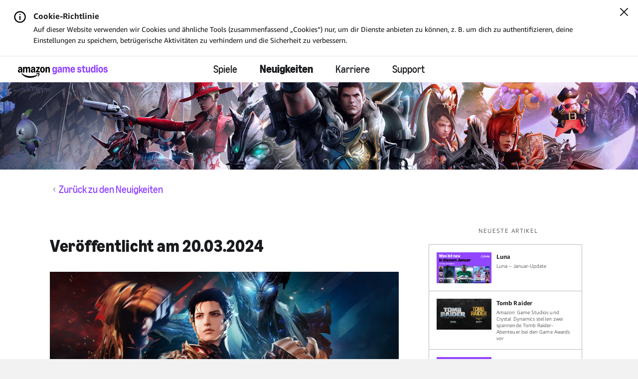

--- FILE ---
content_type: text/html;charset=UTF-8
request_url: https://www.amazongamestudios.com/de-de/news/articles/lost-ark-breaker-class
body_size: 23401
content:
 





    <!doctype html>
    <html lang="de-de" data-agid-auth-state="agid-unauthenticated">
    <head>
    <meta http-equiv="X-UA-Compatible" content="IE=edge" />
    <meta charset="utf-8" />
    <meta name="viewport" content="width=device-width, initial-scale=1.0" />
    <meta name="format-detection" content="telephone=no" />
    <meta name="darkreader-lock">
    <meta property="og:locale" content="de_DE" />
    <meta property="og:site_name" content="Amazon Game Studios" />
        <meta name="twitter:card" content="summary_large_image" />
        <meta name="twitter:site" content="@amzngamestudios" />
            <link rel="canonical" href="https://www.amazongamestudios.com/de-de/news/articles/lost-ark-breaker-class" />
            <meta property="og:url" content="https://www.amazongamestudios.com/de-de/news/articles/lost-ark-breaker-class" />
            <meta property="og:title" content="" />
            <meta name="twitter:title" content="" />
        <meta property="og:type" content="website" />
            <meta property="og:image" content="https://images.ctfassets.net/5lpapfxq15sk/2ivQsGG8uP9T9QyTLFDfzR/660beedd03cde99fc0bb3db2b53f0ded/DE_LA_BreakthroughtoThaemine_MarchUpdate_580x330.jpg" />
            <meta name="twitter:image" content="https://images.ctfassets.net/5lpapfxq15sk/2ivQsGG8uP9T9QyTLFDfzR/660beedd03cde99fc0bb3db2b53f0ded/DE_LA_BreakthroughtoThaemine_MarchUpdate_580x330.jpg" />
            <meta name="description" content="" />
            <meta property="og:description" content="" />
            <meta name="twitter:description" content="" />
            <meta name="keywords" content="Lost Ark" />
            <meta property="article:published_time" content="2024-03-20T07:00:00.000-07:00" />

    <title>Amazon Game Studios</title>

        <style nonce="6195429533dc4e0f88272f879d25e4a6">
            .is-siteLoading{visibility:hidden;}
            .id_b1688f04-ff8c-43d6-b3c3-b0c14b244ca7 {
                background-color: currentColor;
            }
        </style>

        <link href="//d13pe3bn1jpqwf.cloudfront.net/statics/2026-01-07/resources/vendors.ad79e7178e4504e6cd98.css" rel="stylesheet">
        <link href="//d13pe3bn1jpqwf.cloudfront.net/statics/2026-01-07/resources/app.0928b65ea95eb1f76137.css" rel="stylesheet">

    <link href="//d13pe3bn1jpqwf.cloudfront.net/statics/2026-01-07/images/favicon.ico" rel="shortcut icon" >
    <link href="//d13pe3bn1jpqwf.cloudfront.net/statics/2026-01-07/images/apple-touch-icon.png" rel="apple-touch-icon" >
        <script nonce="6195429533dc4e0f88272f879d25e4a6">document.documentElement.className='is-siteLoading';</script>
    <script src="//d13pe3bn1jpqwf.cloudfront.net/statics/2026-01-07/resources/analytics.js" nonce="6195429533dc4e0f88272f879d25e4a6" crossorigin></script>

  <script nonce="6195429533dc4e0f88272f879d25e4a6">
    if (window.s) {
      s.account='amazongamestudiosprod';
      s.eVar74 = s.prop74 = 'ags-none';
      try {
        s.t();
      } catch (e) {}
    }
  </script>
  <noscript>
    <img src="//amazongamestudios.d2.sc.omtrdc.net/b/ss/amazongamestudiosprod/1/H.25.1--NS/0" height="1" width="1" border="0" alt="" />
  </noscript>
    </head>
        <body class="id_b1688f04-ff8c-43d6-b3c3-b0c14b244ca7 ags-l-site">
<input type='hidden' name='__token__' value='hAuE8z3mWJiqU0YrJ+EpwgZL2dHYlXgPLg5gJqIQKA2rAAAAAGluJUQzYzMyOWJiZC00YjBmLTQwOTYtOGQ0Yi0zNjk3MmU1ZmFjOTE=' />

        <nav class="ags-l-site-header ags-SiteHeader">
            <div class=" u-hidden" id="ags-CookieDisclaimer">
                <div class="ags-CookieDisclaimerV2 ags-l-backgroundArea hidden">
                    <div class="ags-CookieDisclaimerV2-main">
                        <div class="ags-CookieDisclaimerV2-main-contentWrapper">
                            <div class="ags-CookieDisclaimerV2-content">
                                <div class="ags-CookieDisclaimerV2-content-heading">
                                    <div class="ags-CookieDisclaimerV2-content-heading-text">
                                        <span class="ags-CookieDisclaimerV2-infoBadge ags-CookieDisclaimerV2-infoBadge--desktop"></span>
                                        Cookie-Richtlinie
                                    </div>
                                </div>
                                <div class="ags-CookieDisclaimerV2-content-text">
                                    Auf dieser Website verwenden wir Cookies und ähnliche Tools (zusammenfassend „Cookies“) nur, um dir Dienste anbieten zu können, z. B. um dich zu authentifizieren, deine Einstellungen zu speichern, betrügerische Aktivitäten zu verhindern und die Sicherheit zu verbessern.
                                </div>
                            </div>
                        </div>
                    </div>
                    <button class="ags-CookieDisclaimerV2-main-closeWrapper js-closeCookieBanner" data-analytics="cookieDisclaimer-close" aria-label="Schließen">
    <svg width="16px" height="16px" viewBox="0 0 16 16" xmlns="http://www.w3.org/2000/svg">
        <g id="close-icon" stroke="none" stroke-width="1" fill="none" fill-rule="evenodd" stroke-linecap="round">
            <g id="Group" transform="translate(1.000000, 1.000000)" stroke="#0F1111" stroke-width="2">
                <line x1="0" y1="14" x2="14" y2="0" id="Shape"></line>
                <line x1="0" y1="14" x2="14" y2="0" id="Shape" transform="translate(7.000000, 7.000000) scale(-1, 1) translate(-7.000000, -7.000000) "></line>
            </g>
        </g>
    </svg>
                    </button>
                </div>
            </div>
            <div class="ags-SiteHeader-nav-body js-productBar-navBarRoot">
                    <div class="ags-SiteHeader-content ">
                        <button class="ags-SiteHeader-skipToMainContent ags-Button--skipToMainContent js-skipToMainContent" data-analytics="header-skipToMainContent">
                            Zum Hauptmenü
                        </button>
                            <div class="ags-SiteHeader-burgerWrapper is-control-wrapper">
                                <a tabindex="0" role="button" class="ags-SiteHeader-burger js-headerBurgerTarget js-fakeLinkButton--deprecated" aria-expanded="false" aria-controls="mobile-nav" aria-label="Navigationsmenü">
                                    <div class="ags-SiteHeader-burger-bar"></div>
                                    <div class="ags-SiteHeader-burger-bar"></div>
                                    <div class="ags-SiteHeader-burger-bar"></div>
                                    <div class="ags-SiteHeader-burger-bar"></div>
                                </a>
                            </div>
                        <div class="ags-SiteHeader-logoWrapper">
                            <a  class="ags-SiteHeader-logoLink"
                                href="/de-de"
                                data-analytics="header-amazon-games"
                                aria-label="Startseite"
                            >
    <svg xmlns="http://www.w3.org/2000/svg" version="1.1" viewBox="0 0 8241.515625 1159.203125">
        <defs>
            <style>
                .horizontalLogo {
                    fill: #9146ff;
                }
            </style>
        </defs>
        <path d="M486.000092,686.999955h96c4.390625,0,8.09375-1.5,11.09375-4.5s4.5-6.6875,4.5-11.09375v-270.609314c0-34.796875,6.09375-61.390625,18.296875-79.796875,12.203125-18.390625,29.90625-27.59375,53.109375-27.59375,21.1875,0,37.390625,7.8125,48.59375,23.40625,11.1875,15.59375,16.796875,38,16.796875,67.1875v287.406189c0,4.40625,1.5,8.09375,4.5,11.09375s6.703125,4.5,11.109375,4.5h96c4.390625,0,8.09375-1.5,11.09375-4.5s4.5-6.6875,4.5-11.09375v-270.609314c0-34.796875,6.09375-61.390625,18.296875-79.796875,12.203125-18.390625,29.90625-27.59375,53.109375-27.59375,21.1875,0,37.390625,7.8125,48.59375,23.40625,11.1875,15.59375,16.796875,38,16.796875,67.1875v287.406189c0,4.40625,1.5,8.09375,4.5,11.09375s6.703125,4.5,11.109375,4.5h96c4.390625,0,8.09375-1.5,11.09375-4.5s4.5-6.6875,4.5-11.09375v-296.999939c0-40.40625-5.8125-75.40625-17.40625-105s-28.296875-52.40625-50.09375-68.40625c-21.8125-16-47.5-24-77.09375-24-27.203125,0-51.796875,7.40625-73.796875,22.203125-22,14.8125-41.8125,37.40625-59.40625,67.796875h-4.796875c-11.609375-28.796875-28.109375-51-49.515625-66.59375s-46.890625-23.40625-76.484375-23.40625c-27.609375,0-51.515625,7.3125-71.703125,21.90625-20.203125,14.59375-35.703125,35.703125-46.5,63.296875h-4.796875l-12-58.796875c-.8125-4.796875-2.703125-8.59375-5.703125-11.40625-3-2.796875-6.703125-4.203125-11.09375-4.203125h-79.203125c-4.40625,0-8.109375,1.5-11.109375,4.5s-4.5,6.703125-4.5,11.109375v467.999939c0,4.40625,1.5,8.09375,4.5,11.09375s6.703125,4.5,11.109375,4.5ZM1407.000031,370.796891c-44.406189,0-83.109314,7.203125-116.109314,21.609375s-58.40625,35-76.203125,61.796875c-17.796875,26.8125-26.6875,58-26.6875,93.593689,0,29.609375,6,55.71875,18,78.3125s28.796875,40.203125,50.390625,52.796875c21.59375,12.578125,46.59375,18.890625,75,18.890625,29.203125,0,54.5-7.203125,75.906189-21.59375,21.390625-14.40625,37.484375-34.796875,48.296875-61.203125h4.796875l12,56.40625c2.40625,10.40625,8.40625,15.59375,18,15.59375h78c4.40625,0,8.109375-1.5,11.109375-4.5s4.5-6.6875,4.5-11.09375v-301.812439c0-62.78125-15.90625-110.578125-47.703125-143.390625-31.8125-32.796875-78.109375-49.203125-138.90625-49.203125-51.203064,0-93.703064,11.3125-127.499939,33.90625s-55.890625,54.296875-66.296875,95.09375c-1.59375,6.8125-1.296875,12.203125.90625,16.203125,2.1875,4,6.296875,6.609375,12.296875,7.796875l81.59375,14.40625c10,1.59375,16.59375-3.203125,19.8125-14.40625,10.390625-38.796875,33.984375-58.203125,70.796875-58.203125,22.796814,0,39.796814,7.5,50.999939,22.5,11.1875,15,16.796875,37.703125,16.796875,68.109375v12.59375c-12.8125-2.796875-29.40625-4.203125-49.796875-4.203125ZM1456.796906,474.000016c0,41.609375-6.609375,73.515564-19.796875,95.703064-13.203125,22.203125-32.203125,33.296875-56.999939,33.296875-18.8125,0-33.703125-6.296875-44.703125-18.890625s-16.5-29.5-16.5-50.703064c0-28.796875,9.5-51.703125,28.5-68.703125s44.890625-25.5,77.703064-25.5c10,0,20.59375,1,31.796875,3v31.796875ZM1996.203156,583.20308c-26-11.1875-51.109375-19.296875-75.3125-24.296875s-50.703125-7.5-79.5-7.5c-11.59375,0-23,1-34.1875,3l186-255.609314c4.78125-6.390625,7.1875-13.984375,7.1875-22.796875v-72.59375c0-4.40625-1.5-8.109375-4.5-11.109375s-6.703125-4.5-11.09375-4.5h-315.59375c-4.40625,0-8.109375,1.5-11.109375,4.5s-4.5,6.703125-4.5,11.109375v69.59375c0,4.40625,1.5,8.09375,4.5,11.09375s6.703125,4.5,11.109375,4.5h192l-205.203125,287.406189c-4.8125,6.40625-7.203125,14-7.203125,22.796875v73.796875c0,6,2,10.109375,6,12.3125,4,2.1875,9,2.296875,15,.296875,31.1875-10.796875,59.6875-18.59375,85.5-23.40625,25.796875-4.796875,52.09375-7.203125,78.90625-7.203125,27.1875,0,52.296875,2.3125,75.296875,6.90625,23,4.609375,49.5,12.515625,79.5,23.703125,6,2.390625,11,2.484375,15,.296875s6-6.5,6-12.90625v-69c0-9.59375-4.609375-16.390625-13.796875-20.390625ZM2363.093781,210.906266c-33-22.59375-69.90625-33.90625-110.703125-33.90625-40.40625,0-77.09375,11.3125-110.09375,33.90625s-58.90625,53.796875-77.703125,93.59375c-18.8125,39.8125-28.203125,84.109375-28.203125,132.90625s9.390625,93.09375,28.203125,132.890564c18.796875,39.8125,44.703125,71.015625,77.703125,93.609375s69.6875,33.890625,110.09375,33.890625c40.796875,0,77.703125-11.296875,110.703125-33.890625s58.999939-53.796875,77.999939-93.609375c19-39.796814,28.5-84.093689,28.5-132.890564s-9.5-93.09375-28.5-132.90625c-19-39.796875-44.999939-71-77.999939-93.59375ZM2315.390656,554.70308c-14.796875,27.40625-35.796875,41.09375-63,41.09375s-48-13.6875-62.40625-41.09375c-14.40625-27.406189-21.59375-66.499939-21.59375-117.296814s7.1875-89.890625,21.59375-117.296875,35.203125-41.109375,62.40625-41.109375,48.203125,13.703125,63,41.109375,22.203125,66.5,22.203125,117.296875-7.40625,89.890625-22.203125,117.296814ZM2914.796845,269.406266c-12-29.59375-29.109375-52.40625-51.296875-68.40625-22.203125-16-48.5-24-78.90625-24-28.40625,0-53.09375,7.40625-74.09375,22.203125-21,14.8125-36.90625,35.8125-47.703125,63h-4.796875l-12-58.796875c-.8125-4.796875-2.703125-8.59375-5.703125-11.40625-3-2.796875-6.703125-4.203125-11.09375-4.203125h-79.203125c-4.40625,0-8.109375,1.5-11.109375,4.5s-4.5,6.703125-4.5,11.109375v467.999939c0,4.40625,1.5,8.09375,4.5,11.09375s6.703125,4.5,11.109375,4.5h96c4.390625,0,8.09375-1.5,11.09375-4.5s4.5-6.6875,4.5-11.09375v-270.609314c0-34.796875,6.390625-61.390625,19.203125-79.796875,12.796875-18.390625,31.390625-27.59375,55.796875-27.59375,22,0,39,7.8125,51,23.40625s18,38,18,67.1875v287.406189c0,4.40625,1.5,8.09375,4.5,11.09375s6.703125,4.5,11.109375,4.5h96c4.390625,0,8.09375-1.5,11.09375-4.5s4.5-6.6875,4.5-11.09375v-296.999939c0-40.40625-6-75.40625-18-105ZM391.500092,682.499955c3-3,4.5-6.6875,4.5-11.09375v-301.812439c0-62.78125-15.90625-110.578125-47.703125-143.390625-31.8125-32.796875-78.109375-49.203125-138.90625-49.203125-51.203125,0-93.703125,11.3125-127.5,33.90625s-55.890625,54.296875-66.296875,95.09375c-1.59375,6.8125-1.296875,12.203125.90625,16.203125,2.1875,4,6.296875,6.609375,12.296875,7.796875l81.59375,14.40625c10,1.59375,16.59375-3.203125,19.8125-14.40625,10.390625-38.796875,33.984375-58.203125,70.796875-58.203125,22.796875,0,39.796875,7.5,51,22.5,11.1875,15,16.796875,37.703125,16.796875,68.109375v12.59375c-12.8125-2.796875-29.40625-4.203125-49.796875-4.203125-44.40625,0-83.109375,7.203125-116.109375,21.609375s-58.40625,35-76.203125,61.796875C8.890717,481.015641.000092,512.203141.000092,547.79683.000092,577.406205,6.000092,603.51558,18.000092,626.10933s28.796875,40.203125,50.390625,52.796875c21.59375,12.578125,46.59375,18.890625,75,18.890625,29.203125,0,54.5-7.203125,75.90625-21.59375,21.390625-14.40625,37.484375-34.796875,48.296875-61.203125h4.796875l12,56.40625c2.40625,10.40625,8.40625,15.59375,18,15.59375h78c4.40625,0,8.109375-1.5,11.109375-4.5ZM268.796967,474.000016c0,41.609375-6.609375,73.515564-19.796875,95.703064-13.203125,22.203125-32.203125,33.296875-57,33.296875-18.8125,0-33.703125-6.296875-44.703125-18.890625s-16.5-29.5-16.5-50.703064c0-28.796875,9.5-51.703125,28.5-68.703125s44.890625-25.5,77.703125-25.5c10,0,20.59375,1,31.796875,3v31.796875ZM1926.890656,734.999955c-25.796875-7.203125-51.6875-10.796875-77.6875-10.796875-50.8125,0-99.015625,12-144.609375,36-16.8125,9.1875-29.40625,17.796875-37.796875,25.796875-8.40625,8-10.59375,16.390625-6.59375,25.203125,2.78125,6.390625,8.1875,10.09375,16.1875,11.09375s19.390625.09375,34.203125-2.703125c24-5.203125,49-8.703125,75-10.484375,26-1.8125,48.59375-1.40625,67.796875,1.203125,19.203125,2.578125,31.203125,7.28125,36,14.09375,7.203125,10.78125,4.703125,33.578125-7.5,68.390625-12.203125,34.796875-28.703125,68.59375-49.5,101.40625-8,13.1875-12.8125,23.59375-14.40625,31.203125-1.59375,7.578125.40625,13.984375,6.015625,19.1875,3.59375,3.59375,7.59375,5.40625,12,5.40625,11.59375,0,28.390625-10.203125,50.390625-30.59375,39.59375-34.40625,67.40625-75.21875,83.40625-122.40625,8.796875-24.40625,14.203125-50,16.203125-76.796875,2-26.8125-1-46.015625-9-57.609375-7.609375-11.203125-24.3125-20.40625-50.109375-27.59375ZM1781.390656,872.406205c-8.40625,2-20.203125,7-35.390625,15-73.203125,38.390625-162.296875,69.09375-267.296875,92.09375-104.999939,23-214.499939,34.5-328.499939,34.5-141.21875,0-277.625-19.203125-409.21875-57.59375-131.59375-38.421875-248.1875-98.40625-349.78125-180-14.8125-11.609375-26.703125-19.015625-35.703125-22.203125-9-3.203125-16.3125-2.609375-21.90625,1.796875-7.59375,6-9.203125,16-4.796875,30,4,12.390625,13.390625,27.796875,28.203125,46.203125,59.59375,73.59375,130.578125,134.78125,212.984375,183.59375,82.40625,48.796875,170.703125,84.890625,264.90625,108.3125,94.203125,23.390625,190.5,35.09375,288.90625,35.09375,126,0,246-18.3125,359.999939-54.890625,114-36.609375,209.1875-87.90625,285.59375-153.90625,26.796875-23.609375,40.203125-42.40625,40.203125-56.40625,0-5.203125-2.203125-10.40625-6.59375-15.59375-6-6-13.203125-8-21.609375-6Z"/>
        <path class="horizontalLogo" d="M3244.168945,834c-30.40625-14-55-35.40625-73.796875-64.203125-6.796875-9.59375-5.796875-17.59375,3-24l69-49.203125c8.796875-6,15.796875-4.609375,21,4.203125,11.203125,18.40625,24.40625,31.90625,39.609375,40.515625,15.1875,8.578125,33.390625,12.890625,54.59375,12.890625,29.1875,0,52.296875-9.3125,69.296875-27.890625,17-18.609375,25.5-43.90625,25.5-75.90625v-55.8125h-4.796875c-10.40625,27.21875-26.703125,48.625-48.90625,64.21875s-47.5,23.390625-75.890625,23.390625c-33.609375,0-63.21875-10.5-88.8125-31.5s-45.390625-50.59375-59.390625-88.796875-21-82.5-21-132.90625c0-50.390625,7-94.6875,21-132.890625s33.796875-67.8125,59.390625-88.8125,55.203125-31.5,88.8125-31.5c28.390625,0,54.1875,7.8125,77.390625,23.40625s40.203125,36.59375,51.015625,63h4.796875l12-58.796875c2-10.40625,7.59375-15.609375,16.796875-15.609375h79.203125c4.390625,0,8.09375,1.5,11.09375,4.5s4.5,6.703125,4.5,11.109375v438c0,41.59375-9.40625,78.578125-28.203125,111-18.796875,32.390625-45,57.59375-78.59375,75.59375-33.609375,18-72.015625,27-115.203125,27-45.203125,0-83-7-113.40625-21ZM3308.075195,536.109375c15,26.203125,35.5,39.296875,61.5,39.296875,26.796875,0,47.703125-13,62.703125-39s22.5-61.796875,22.5-107.40625c0-45.59375-7.5-81.40625-22.5-107.40625s-35.90625-39-62.703125-39c-26,0-46.5,13.109375-61.5,39.3125s-22.5,61.90625-22.5,107.09375c0,45.203125,7.5,80.90625,22.5,107.109375Z"/>
        <path class="horizontalLogo" d="M3706.461914,680.109375c-21.796875-12.59375-38.6875-30.40625-50.6875-53.40625s-18-49.296875-18-78.90625c0-35.59375,9-66.78125,27-93.59375,18-26.796875,43.5-47.5,76.5-62.09375s71.6875-21.90625,116.09375-21.90625c20,0,36.390625,1.40625,49.203125,4.203125v-12.609375c0-31.1875-5.5-54.1875-16.5-69-11-14.796875-27.90625-22.203125-50.703125-22.203125-36,0-59.609375,19.609375-70.796875,58.8125-3.203125,11.203125-9.609375,16-19.203125,14.390625l-84-14.390625c-4.8125-.796875-8.40625-3.09375-10.796875-6.90625-2.40625-3.796875-2.796875-8.703125-1.203125-14.703125,10.796875-42.390625,33-74.984375,66.59375-97.796875,33.59375-22.796875,76.203125-34.203125,127.8125-34.203125,60.796875,0,107,16.5,138.59375,49.5s47.40625,80.90625,47.40625,143.703125v302.40625c0,4.40625-1.40625,8.09375-4.203125,11.09375-2.8125,3-6.609375,4.5-11.40625,4.5h-79.1875c-8.8125,0-14.40625-5.1875-16.8125-15.59375l-12-56.40625h-4.796875c-10.8125,26.8125-26.8125,47.515625-48,62.109375-21.203125,14.578125-46.40625,21.890625-75.59375,21.890625-28.40625,0-53.515625-6.3125-75.3125-18.890625ZM3785.071289,585c11,12.8125,25.890625,19.203125,44.703125,19.203125,25.1875,0,44.296875-11.09375,57.296875-33.296875s19.5-54.703125,19.5-97.5v-31.203125c-9.609375-2.40625-20.015625-3.609375-31.203125-3.609375-32.8125,0-58.8125,8.609375-78,25.8125-19.203125,17.203125-28.796875,40.203125-28.796875,69,0,21.59375,5.5,38.796875,16.5,51.59375Z"/>
        <path class="horizontalLogo" d="M4126.162109,687c-4,0-7.609375-1.59375-10.796875-4.796875-3.203125-3.1875-4.796875-6.796875-4.796875-10.796875V203.40625c0-4.796875,1.5-8.59375,4.5-11.40625,3-2.796875,6.6875-4.203125,11.09375-4.203125h79.203125c9.1875,0,14.796875,5.203125,16.796875,15.609375l12,58.796875h4.796875c10.796875-28,26.390625-49.390625,46.796875-64.203125,20.40625-14.796875,44.40625-22.203125,72.015625-22.203125,29.1875,0,54.390625,7.609375,75.59375,22.8125,21.1875,15.203125,37.390625,36.40625,48.59375,63.59375h4.8125c18-28.796875,38.09375-50.390625,60.296875-64.796875,22.1875-14.40625,47.09375-21.609375,74.703125-21.609375,29.59375,0,55.28125,8,77.09375,24,21.796875,16,38.390625,38.90625,49.796875,68.703125,11.40625,29.8125,17.109375,64.90625,17.109375,105.296875v297.609375c0,4.40625-1.40625,8.09375-4.203125,11.09375-2.8125,3-6.609375,4.5-11.40625,4.5h-96c-4,0-7.609375-1.59375-10.796875-4.796875-3.203125-3.1875-4.796875-6.796875-4.796875-10.796875v-288c0-29.59375-5.609375-52.203125-16.8125-67.796875s-27.203125-23.40625-47.984375-23.40625c-23.609375,0-41.515625,9.203125-53.703125,27.609375-12.203125,18.40625-18.296875,45.203125-18.296875,80.390625v271.203125c0,4.40625-1.40625,8.09375-4.203125,11.09375-2.8125,3-6.609375,4.5-11.40625,4.5h-96c-4,0-7.609375-1.59375-10.796875-4.796875-3.203125-3.1875-4.796875-6.796875-4.796875-10.796875v-288c0-29.59375-5.609375-52.203125-16.8125-67.796875s-27.203125-23.40625-47.984375-23.40625c-23.609375,0-41.515625,9.203125-53.703125,27.609375-12.203125,18.40625-18.296875,45.203125-18.296875,80.390625v271.203125c0,4.40625-1.40625,8.09375-4.203125,11.09375-2.8125,3-6.609375,4.5-11.40625,4.5h-96Z"/>
        <path class="horizontalLogo" d="M4850.652344,304.5c18.59375-40.1875,44.296875-71.6875,77.109375-94.5,32.796875-22.796875,70.203125-34.203125,112.203125-34.203125,40.390625,0,76.28125,11,107.6875,33s55.796875,52.5,73.203125,91.5,26.109375,83.5,26.109375,133.5v25.203125c0,4.8125-1.5,8.609375-4.5,11.40625s-7.109375,4.1875-12.296875,4.1875h-274.203125c6,82.40625,34,123.609375,84,123.609375,41.1875,0,66.796875-21.390625,76.796875-64.203125,2.390625-10,8.390625-14,18-12l88.796875,19.796875c10.796875,2.40625,14.390625,8.8125,10.796875,19.203125-15.203125,44.40625-39.609375,78.5-73.203125,102.296875s-74,35.703125-121.1875,35.703125c-42.40625,0-80.015625-10.8125-112.8125-32.390625-32.796875-21.59375-58.390625-52-76.796875-91.203125s-27.59375-84-27.59375-134.40625c0-50.796875,9.296875-96.296875,27.890625-136.5ZM5117.355469,390.59375c-3.59375-37.59375-11.890625-65.984375-24.890625-85.1875s-30.5-28.8125-52.5-28.8125c-21.609375,0-39.71875,9.8125-54.3125,29.40625-14.59375,19.609375-24.09375,47.8125-28.484375,84.59375h160.1875Z"/>
        <path class="horizontalLogo" d="M5717.352539,341.40625c-4.8125.796875-8.90625.1875-12.3125-1.8125s-5.296875-5.390625-5.6875-10.1875c-2.8125-16.796875-10.109375-29.796875-21.90625-39s-26.296875-13.8125-43.5-13.8125-31,4.109375-41.40625,12.3125-15.59375,19.09375-15.59375,32.6875c0,24.40625,18.390625,41.015625,55.203125,49.8125l70.203125,17.390625c42.796875,10.40625,74.203125,27.8125,94.203125,52.203125,20,24.40625,30,55.59375,30,93.59375,0,31.21875-8.203125,59.3125-24.609375,84.3125s-38.90625,44.609375-67.5,58.796875-60.5,21.296875-95.6875,21.296875c-51.21875,0-94.625-13.6875-130.21875-41.09375s-56.796875-67.296875-63.59375-119.703125c-.796875-4.796875,0-8.796875,2.40625-12,2.390625-3.1875,5.984375-5.1875,10.796875-6l82.796875-15.609375c5.59375-.78125,9.90625.015625,12.90625,2.40625,3,2.40625,5.09375,6.796875,6.296875,13.203125,4,26,12.796875,45.5,26.390625,58.5s31,19.5,52.21875,19.5c19.1875,0,34.6875-4.6875,46.484375-14.09375s17.703125-22.109375,17.703125-38.109375c0-15.1875-4.609375-27.390625-13.796875-36.59375-9.203125-9.203125-23.796875-16.203125-43.796875-21l-52.203125-12.609375c-50.40625-12.390625-86.296875-30.6875-107.703125-54.890625s-32.09375-54.703125-32.09375-91.5c0-32,8-59.5,24-82.5s37.59375-40.59375,64.796875-52.796875c27.1875-12.203125,57.796875-18.3125,91.796875-18.3125,50.40625,0,91,11.90625,121.796875,35.703125,30.796875,23.8125,50.796875,55.90625,60.015625,96.296875,2.390625,11.203125-1.609375,17.609375-12,19.203125l-86.40625,14.40625Z"/>
        <path class="horizontalLogo" d="M6193.745117,659.40625c.796875,3.59375.296875,6.703125-1.5,9.296875s-5.5,5.5-11.09375,8.703125c-24.8125,13.59375-54.40625,20.390625-88.796875,20.390625-30.8125,0-58.109375-6.3125-81.90625-18.890625-23.8125-12.59375-42.203125-30.703125-55.203125-54.296875s-19.5-51.609375-19.5-84.015625v-252h-69.59375c-4.8125,0-8.609375-1.390625-11.40625-4.1875s-4.1875-6.59375-4.1875-11.40625v-58.796875c0-8.796875,5.1875-14,15.59375-15.609375l69.59375-10.796875,13.203125-103.203125c1.1875-10.390625,6.390625-15.59375,15.609375-15.59375h82.796875c4.796875,0,8.59375,1.40625,11.390625,4.203125,2.796875,2.8125,4.203125,6.609375,4.203125,11.390625v103.203125h100.796875c4.796875,0,8.59375,1.40625,11.40625,4.203125,2.796875,2.8125,4.203125,6.609375,4.203125,11.40625v69.59375c0,4.8125-1.40625,8.609375-4.203125,11.40625-2.8125,2.796875-6.609375,4.1875-11.40625,4.1875h-100.796875v232.8125c0,44.796875,16.59375,67.1875,49.796875,67.1875,14.796875,0,30-4.59375,45.609375-13.796875,4.796875-2.796875,9.09375-3.703125,12.890625-2.703125s6.296875,4.109375,7.5,9.3125l15,78Z"/>
        <path class="horizontalLogo" d="M6615.537109,187.796875c4.40625,0,8.109375,1.5,11.109375,4.5s4.5,6.703125,4.5,11.109375v468c0,4.796875-1.5,8.59375-4.5,11.390625-3,2.8125-6.703125,4.203125-11.109375,4.203125h-79.1875c-9.21875,0-14.8125-5.1875-16.8125-15.59375l-12-58.8125h-4.796875c-10.8125,28-26.40625,49.40625-46.796875,64.203125-20.40625,14.796875-44.796875,22.203125-73.203125,22.203125-29.59375,0-55.390625-7.90625-77.390625-23.703125s-38.8125-38.390625-50.40625-67.796875c-11.609375-29.390625-17.40625-64.09375-17.40625-104.09375V203.40625c0-4.40625,1.390625-8.109375,4.203125-11.109375,2.796875-3,6.59375-4.5,11.40625-4.5h96c4.390625,0,8.09375,1.5,11.09375,4.5s4.5,6.703125,4.5,11.109375v290.390625c0,28.8125,5.59375,50.8125,16.796875,66,11.203125,15.203125,27.609375,22.796875,49.203125,22.796875,24,0,42.1875-8.890625,54.59375-26.6875s18.609375-44.09375,18.609375-78.90625V203.40625c0-4.40625,1.390625-8.109375,4.203125-11.109375,2.796875-3,6.59375-4.5,11.390625-4.5h96Z"/>
        <path class="horizontalLogo" d="M6775.138672,666.296875c-26-21.796875-46.109375-52.390625-60.296875-91.796875-14.203125-39.390625-21.296875-85.09375-21.296875-137.09375s7.09375-97.6875,21.296875-137.09375c14.1875-39.40625,34.296875-70,60.296875-91.8125,26-21.796875,56-32.703125,90-32.703125,26.796875,0,50.203125,6.8125,70.203125,20.40625s37.390625,34.390625,52.203125,62.390625h4.796875V42.59375c0-4.78125,1.390625-8.578125,4.203125-11.390625,2.796875-2.796875,6.59375-4.203125,11.390625-4.203125h96c4.40625,0,8.109375,1.5,11.109375,4.5s4.5,6.703125,4.5,11.09375v628.8125c0,4-1.5,7.609375-4.5,10.796875-3,3.203125-6.703125,4.796875-11.109375,4.796875h-79.1875c-8.8125,0-14.40625-5.1875-16.8125-15.59375l-12-58.8125h-4.796875c-10.8125,26-27.703125,46.90625-50.703125,62.703125s-48.109375,23.703125-75.296875,23.703125c-34,0-64-10.90625-90-32.703125ZM6972.544922,552c14.796875-26.796875,22.203125-65,22.203125-114.59375s-7.40625-87.796875-22.203125-114.609375c-14.8125-26.796875-35.8125-40.203125-63-40.203125-27.203125,0-48,13.40625-62.40625,40.203125-14.40625,26.8125-21.59375,65.015625-21.59375,114.609375s7.1875,87.796875,21.59375,114.59375c14.40625,26.8125,35.203125,40.203125,62.40625,40.203125,27.1875,0,48.1875-13.390625,63-40.203125Z"/>
        <path class="horizontalLogo" d="M7210.739258,128.40625c-14.40625-13.59375-21.59375-31.59375-21.59375-54,0-22.796875,7.09375-40.890625,21.296875-54.296875,14.1875-13.40625,31.890625-20.109375,53.09375-20.109375,21.1875,0,38.890625,6.703125,53.09375,20.109375s21.3125,31.5,21.3125,54.296875c0,22.40625-7.203125,40.40625-21.609375,54s-32,20.390625-52.796875,20.390625c-20.8125,0-38.40625-6.796875-52.796875-20.390625ZM7215.536133,687c-4.8125,0-8.609375-1.390625-11.40625-4.203125-2.796875-2.796875-4.1875-6.59375-4.1875-11.390625V203.40625c0-4.796875,1.390625-8.59375,4.1875-11.40625,2.796875-2.796875,6.59375-4.203125,11.40625-4.203125h96c10.40625,0,15.609375,5.203125,15.609375,15.609375v468c0,4.796875-1.40625,8.59375-4.203125,11.390625-2.8125,2.8125-6.609375,4.203125-11.40625,4.203125h-96Z"/>
        <path class="horizontalLogo" d="M7493.919922,664.796875c-32.796875-22.796875-58.6875-54.09375-77.6875-93.890625s-28.5-84.296875-28.5-133.5,9.5-93.703125,28.5-133.5,44.890625-71.09375,77.6875-93.90625c32.796875-22.796875,69.40625-34.203125,109.8125-34.203125,40.78125,0,77.6875,11.40625,110.6875,34.203125,33,22.8125,59,54.109375,78,93.90625s28.5,84.296875,28.5,133.5-9.5,93.703125-28.5,133.5-45,71.09375-78,93.890625-69.90625,34.203125-110.6875,34.203125c-40.40625,0-77.015625-11.40625-109.8125-34.203125ZM7667.013672,555.90625c14.59375-27.40625,21.90625-66.90625,21.90625-118.5s-7.3125-91.09375-21.90625-118.5-35.6875-41.109375-63.28125-41.109375c-27.21875,0-48.015625,13.703125-62.40625,41.109375-14.40625,27.40625-21.59375,66.90625-21.59375,118.5s7.1875,91.09375,21.59375,118.5c14.390625,27.40625,35.1875,41.09375,62.40625,41.09375,27.59375,0,48.6875-13.6875,63.28125-41.09375Z"/>
        <path class="horizontalLogo" d="M8132.3125,341.40625c-4.8125.796875-8.90625.1875-12.3125-1.8125s-5.296875-5.390625-5.6875-10.1875c-2.8125-16.796875-10.109375-29.796875-21.90625-39s-26.296875-13.8125-43.5-13.8125-31,4.109375-41.40625,12.3125-15.59375,19.09375-15.59375,32.6875c0,24.40625,18.390625,41.015625,55.203125,49.8125l70.203125,17.390625c42.796875,10.40625,74.203125,27.8125,94.203125,52.203125,20,24.40625,30,55.59375,30,93.59375,0,31.21875-8.203125,59.3125-24.609375,84.3125s-38.90625,44.609375-67.5,58.796875-60.5,21.296875-95.6875,21.296875c-51.21875,0-94.625-13.6875-130.21875-41.09375s-56.796875-67.296875-63.59375-119.703125c-.796875-4.796875,0-8.796875,2.40625-12,2.390625-3.1875,5.984375-5.1875,10.796875-6l82.796875-15.609375c5.59375-.78125,9.90625.015625,12.90625,2.40625,3,2.40625,5.09375,6.796875,6.296875,13.203125,4,26,12.796875,45.5,26.390625,58.5s31,19.5,52.21875,19.5c19.1875,0,34.6875-4.6875,46.484375-14.09375s17.703125-22.109375,17.703125-38.109375c0-15.1875-4.609375-27.390625-13.796875-36.59375-9.203125-9.203125-23.796875-16.203125-43.796875-21l-52.203125-12.609375c-50.40625-12.390625-86.296875-30.6875-107.703125-54.890625s-32.09375-54.703125-32.09375-91.5c0-32,8-59.5,24-82.5s37.59375-40.59375,64.796875-52.796875c27.1875-12.203125,57.796875-18.3125,91.796875-18.3125,50.40625,0,91,11.90625,121.796875,35.703125,30.796875,23.8125,50.796875,55.90625,60.015625,96.296875,2.390625,11.203125-1.609375,17.609375-12,19.203125l-86.40625,14.40625Z"/>
    </svg>
                            </a>
                        </div>
<ul class="ags-SiteHeader-navMenu ags-SiteHeader-navMenu--desktop " >
    <li class="ags-SiteHeader-navMenu-item ">
        <a class="ags-SiteHeader-navMenu-item-link js-productBar-navElement u-cursor-pointer "
                href="/de-de/games"
            data-analytics="header-games"
        >
            Spiele
        </a>
    </li>
    <li class="ags-SiteHeader-navMenu-item is-active">
        <a class="ags-SiteHeader-navMenu-item-link js-productBar-nextNavElement"
            href="/de-de/news"
            data-analytics="header-news"
                aria-current="page"
        >
            Neuigkeiten
        </a>
    </li>
        <li class="ags-SiteHeader-navMenu-item ">
            <a class="ags-SiteHeader-navMenu-item-link"
                href="/de-de/careers"
                data-analytics="header-careers"
            >
                Karriere
            </a>
        </li>
    <li class="ags-SiteHeader-navMenu-item ">
        <a class="ags-SiteHeader-navMenu-item-link"
            href="/de-de/support"
            data-analytics="header-support"
        >
            Support
        </a>
    </li>
</ul>
<ul class="ags-SiteHeader-navMenu ags-SiteHeader-navMenu--mobile js-headerNavMenu" id=mobile-nav role=menu aria-hidden=true>
    <li class="ags-SiteHeader-navMenu-item ">
        <a class="ags-SiteHeader-navMenu-item-link js-productBar-navElement u-cursor-pointer "
                href="/de-de/games"
            data-analytics="header-games"
        >
            Spiele
        </a>
    </li>
    <li class="ags-SiteHeader-navMenu-item is-active">
        <a class="ags-SiteHeader-navMenu-item-link js-productBar-nextNavElement"
            href="/de-de/news"
            data-analytics="header-news"
                aria-current="page"
        >
            Neuigkeiten
        </a>
    </li>
        <li class="ags-SiteHeader-navMenu-item ">
            <a class="ags-SiteHeader-navMenu-item-link"
                href="/de-de/careers"
                data-analytics="header-careers"
            >
                Karriere
            </a>
        </li>
    <li class="ags-SiteHeader-navMenu-item ">
        <a class="ags-SiteHeader-navMenu-item-link"
            href="/de-de/support"
            data-analytics="header-support"
        >
            Support
        </a>
    </li>
</ul>
                        <div class="ags-SiteHeader-content-right"></div>
                    </div>
            </div>
        </nav>
            <main class="ags-l-site-main ags-body  js-siteMain">

    <section class="ags-Module">
    <div class="ags-NewsArticlePage" id="module-71v9obKaCeUsZ4D8JvOjXf">


    <section class="
        id_fb325186-c994-41ea-8304-e619614fa57e
        ags-Module
        ags-ContentModule
        ags-ContentModule--center
        
        ags-ContentModule--heightLarge
        js-pending-animation-in

        
        
        

        ags-ContentModule--hasHorizontalFade
        
        
        ags-ContentModule--verticalCenter
        ags-ContentModule--Background
        
        ags-NewsArticlePage-header

        js-ContentModule
    "
    data-alignment="center"
    
    >
        <style nonce="6195429533dc4e0f88272f879d25e4a6">

.id_fb325186-c994-41ea-8304-e619614fa57e {
    background-color: #0F1518 !important;
}
.id_fb325186-c994-41ea-8304-e619614fa57e > .ags-ContentModule-backgroundContainer {
    color: #0F1518 !important;
}
.id_fb325186-c994-41ea-8304-e619614fa57e .ags-ContentModule-backgroundContainer-background--mobile {
    
      background-image: url(//images.ctfassets.net/5lpapfxq15sk/2I4qSljzX9WwlQ4LErLNce/6b0dbb136179c33fc3cfbcae006c78ca/LANEWS-mob.jpg) !important;

      @supports (background-image: url(//images.ctfassets.net/5lpapfxq15sk/2I4qSljzX9WwlQ4LErLNce/6b0dbb136179c33fc3cfbcae006c78ca/LANEWS-mob.jpg?fm=webp)) {
        background-image: url(//images.ctfassets.net/5lpapfxq15sk/2I4qSljzX9WwlQ4LErLNce/6b0dbb136179c33fc3cfbcae006c78ca/LANEWS-mob.jpg?fm=webp) !important;
      }
    
}
.id_fb325186-c994-41ea-8304-e619614fa57e .BackgroundFade--bottom {
    
        background: linear-gradient(0deg, #0F1518, hsla(0,0%,100%,0)) !important;
        background: linear-gradient(0deg, #0F1518, #0F151800) !important;
     !important;
}
.id_fb325186-c994-41ea-8304-e619614fa57e .BackgroundFade--left {
    
        background: linear-gradient(90deg, #0F1518, hsla(0,0%,100%,0)) !important;
        background: linear-gradient(90deg, #0F1518, #0F151800) !important;
     !important;
}
.id_fb325186-c994-41ea-8304-e619614fa57e .BackgroundFade--right {
    
        background: linear-gradient(270deg, #0F1518, hsla(0,0%,100%,0)) !important;
        background: linear-gradient(270deg, #0F1518, #0F151800) !important;
     !important;
}
.id_fb325186-c994-41ea-8304-e619614fa57e .ags-ContentModule-backgroundContainer-background--desktop {
    
      background-image: url(//images.ctfassets.net/5lpapfxq15sk/3rqastGALEE7Qa10fQN6F0/f7efd5a9905b6f74ea1e054ed6146365/LANEWS-web.jpg) !important;

      @supports (background-image: url(//images.ctfassets.net/5lpapfxq15sk/3rqastGALEE7Qa10fQN6F0/f7efd5a9905b6f74ea1e054ed6146365/LANEWS-web.jpg?fm=webp)) {
        background-image: url(//images.ctfassets.net/5lpapfxq15sk/3rqastGALEE7Qa10fQN6F0/f7efd5a9905b6f74ea1e054ed6146365/LANEWS-web.jpg?fm=webp) !important;
      }
    
    color: #0F1518 !important;
}
.id_fb325186-c994-41ea-8304-e619614fa57e .ags-ContentModule-backgroundContainer-background::before {
    
}
.id_fb325186-c994-41ea-8304-e619614fa57e .ags-ContentModule-backgroundContainer-background::after {
    
}
        </style>
        <div class="ags-ContentModule-backgroundContainer ags-l-backgroundArea">
            <div class="
                    ags-ContentModule-backgroundContainer-background
                    ags-ContentModule-backgroundContainer-background--mobile
                "
            >
                <div class="BackgroundFade BackgroundFade--bottom"></div>


  <picture>
        <source srcset="//images.ctfassets.net/5lpapfxq15sk/2I4qSljzX9WwlQ4LErLNce/6b0dbb136179c33fc3cfbcae006c78ca/LANEWS-mob.jpg?fm=webp" type="image/webp">
      <source srcset="//images.ctfassets.net/5lpapfxq15sk/2I4qSljzX9WwlQ4LErLNce/6b0dbb136179c33fc3cfbcae006c78ca/LANEWS-mob.jpg" type="image/jpg">
      <img src="//images.ctfassets.net/5lpapfxq15sk/2I4qSljzX9WwlQ4LErLNce/6b0dbb136179c33fc3cfbcae006c78ca/LANEWS-mob.jpg" alt="Hintergrund-Spielszene" class="ags-ContentModule-backgroundContainer-background-butActuallyForeground js-preventDragStart"  aria-hidden="false">
  </picture>
            </div>
            <div class="ags-ContentModule-backgroundContainer-background ags-ContentModule-backgroundContainer-background--desktop">
                <div class="BackgroundFade BackgroundFade--left"></div>
                <div class="BackgroundFade BackgroundFade--right"></div>
            </div>
        </div>
        <div class="ags-ContentModule-foregroundContainer ags-l-contentArea js-ContentModule-contentArea">
            <div class="ags-ContentModule-text  ">
                            <hgroup>
                    <h2 class="ags-ContentModule-text-heading"></h2>
            </hgroup>

            </div>
            
        </div>
    <div class="ags-EditPreview-fileSize ags-EditPreview-fileSize--background ags-EditPreview-fileSize--desktop js-EditPreview-fileSize  u-hidden" data-size="251">251 KB</div>
    <div class="ags-EditPreview-fileSize ags-EditPreview-fileSize--background ags-EditPreview-fileSize--mobile js-EditPreview-fileSize  u-hidden" data-size="81">81 KB</div>
    </section>
        <div class="ags-NewsArticlePage-contentWrapper">
            <div class="ags-NewsArticlePage-breadcrumbs">
                    <svg class="ags-Support-icon-arrow--small" focusable="false" aria-hidden="true" version="1.1" xmlns="http://www.w3.org/2000/svg" xmlns:xlink="http://www.w3.org/1999/xlink"
         viewBox="0 0 88.7 151.3" xml:space="preserve">
    <path class="st0" d="M77,0.2c0.6,0.2,1.1,0.4,1.6,0.6c1.4,0.7,2.6,1.7,3.6,2.9c1.7,1.7,3.4,3.4,4.9,5.2c2.2,3,1.9,7.2-0.8,9.9
        c-2.6,2.5-5.1,5.1-7.6,7.7c-2.8,2.8-5.7,5.7-8.6,8.5c-2.4,2.4-4.8,4.9-7.3,7.3s-4.8,4.8-7.2,7.2c-2,2-4,4.1-6.1,6.1
        s-3.9,3.8-5.8,5.8s-4,4.1-6,6.1s-3.8,3.8-5.7,5.7c-0.6,0.6-1.2,1.3-1.9,1.9c-0.4,0.2-0.5,0.7-0.3,1.1c0.1,0.1,0.1,0.2,0.3,0.3
        c1.5,1.5,3,2.9,4.4,4.4l6,6l4.8,4.8l4.4,4.4l6.1,6.1l5.8,5.8c2.1,2.1,4.2,4.2,6.3,6.3s3.9,3.9,5.9,5.9s4,4,6,6
        c2.4,2.5,5,4.9,7.3,7.5c2.1,2.6,2.1,6.3,0.1,8.9c-1.6,1.9-3.4,3.6-5.1,5.4c-1.3,1.5-3,2.6-4.9,3.2c-0.4,0.1-0.7,0.2-1.1,0.2
        c-0.4,0.1-0.9,0.1-1.3,0c0-0.1-0.5-0.1-1-0.2s-1-0.3-1.5-0.6c-1.6-0.9-3-2.1-4.2-3.5c-8.7-8.7-17.4-17.4-26.1-26.1L14.1,93L2.4,81.3
        c-2.5-2.4-3.1-6.1-1.5-9.2c0.8-1.2,1.7-2.3,2.7-3.3C8.8,63.6,14,58.4,19.2,53.2l20.5-20.5l19-19L69.6,2.9c1.2-1.3,2.8-2.2,4.5-2.7
        C75.1-0.1,76.1-0.1,77,0.2z"/>
    </svg>
<a class="ags-NewsArticlePage-breadcrumbs-link" href="/de-de/news">Zurück zu den Neuigkeiten</a>
            </div>
            <div class="ags-NewsArticlePage-contentWrapper-stickyParent">
                <div class="ags-NewsArticlePage-contentWrapper-articlePane">
                        <h2 class="ags-NewsArticlePage-contentWrapper-articlePane-articleTitle"></h2>
                    <div class="ags-NewsArticlePage-contentWrapper-articlePane-articleHeader">
                            <div class="ags-NewsArticlePage-contentWrapper-articlePane-articleHeader-date">Veröffentlicht am 20.03.2024</div>
                    </div>
                    <article>
                        <div class="ags-rich-text-div"><p class="ags-rich-text-p"><span class="ags-rich-text-span"></span><div class="ags-MediaGalleryEmbed-container ags-l-contentArea"><div class="ags-MediaGalleryEmbed-container-gallery ags-mediaPopupItems"><div class="ags-MediaGalleryEmbed-container-gallery-box ags-MediaGalleryEmbed-container-gallery-box--background ags-mediaPopupItem u-relative"   data-index="0"   data-heading=""   data-description=""   data-thumbnail="//images.ctfassets.net/5lpapfxq15sk/2ivQsGG8uP9T9QyTLFDfzR/660beedd03cde99fc0bb3db2b53f0ded/DE_LA_BreakthroughtoThaemine_MarchUpdate_580x330.jpg"   data-image="//images.ctfassets.net/5lpapfxq15sk/UYfworMannsnLhSdNAv1y/b6b2287907d18d8068f93206e63428ec/DE_LA_BreakthroughtoThaemine_MarchUpdate_1920x1080.jpg"   data-imageMedium="//images.ctfassets.net/5lpapfxq15sk/3TFnZjql1ucQuNivVBTE1t/25f20bbdc391a7acc5c69df51b0b9788/DE_LA_BreakthroughtoThaemine_MarchUpdate_740x416.jpg"   data-imageAltText="Lost Ark March Update Break Through to Thaemine"   data-videoUrl=""   data-itemId="2jcG8l1ICx0ySkwBtBm3fx"><div class="ags-MediaGalleryEmbed-container-gallery-box-thumbnail"><a tabindex="0" role="button" class="ags-media-link js-fakeLinkButton--deprecated" data-analytics="media-gallery-2jcG8l1ICx0ySkwBtBm3fx-link" aria-label="Lost Ark March Update Break Through to Thaemine"><img class="ags-MediaGalleryEmbed-container-gallery-box-thumbnail-image ags-MediaGalleryEmbed-container-gallery-box-thumbnail-image--mobile" src="//images.ctfassets.net/5lpapfxq15sk/3TFnZjql1ucQuNivVBTE1t/25f20bbdc391a7acc5c69df51b0b9788/DE_LA_BreakthroughtoThaemine_MarchUpdate_740x416.jpg" alt="" /><img class="ags-MediaGalleryEmbed-container-gallery-box-thumbnail-image ags-MediaGalleryEmbed-container-gallery-box-thumbnail-image--desktop" src="//images.ctfassets.net/5lpapfxq15sk/UYfworMannsnLhSdNAv1y/b6b2287907d18d8068f93206e63428ec/DE_LA_BreakthroughtoThaemine_MarchUpdate_1920x1080.jpg" alt="" /><div class="ags-EditPreview-fileSize js-EditPreview-fileSize u-hidden" data-size="100">100 KB</div></a></div></div></div></div><span class="ags-rich-text-span"></span></p><p class="ags-rich-text-p"><span class="ags-rich-text-span"> </span><span class="ags-rich-text-span"><i class="ags-rich-text-i">vollst&auml;ndigen</i></span><span class="ags-rich-text-span"> </span></p><p class="ags-rich-text-p"><span class="ags-rich-text-span"></span><div class="ags-MediaGalleryEmbed-container ags-l-contentArea"><div class="ags-MediaGalleryEmbed-container-gallery ags-mediaPopupItems"><div class="ags-MediaGalleryEmbed-container-gallery-box ags-MediaGalleryEmbed-container-gallery-box--background ags-mediaPopupItem u-relative"   data-index="0"   data-heading=""   data-description=""   data-thumbnail="//images.ctfassets.net/5lpapfxq15sk/3edTdjLIq8RPyRuoEL14mR/c43e66137b334911d34aaeaffa053721/Patch_nothes_Thumb_Jan_20224_580x330.jpg"   data-image="//images.ctfassets.net/5lpapfxq15sk/5enKThNJzRPiWA2uaIsYxO/77efcb3f4cf600f1dae43cc67714bd81/Patch_nothes_Thumb_Jan_20224_1920x1080.jpg"   data-imageMedium="//images.ctfassets.net/5lpapfxq15sk/3tsF3QC8obeaajrlKTqy1y/01513bd4cbefe94faeedb4358aa82534/Patch_nothes_Thumb_Jan_20224_740x416.jpg"   data-imageAltText="Patch-Hinweise mit Henry&nbsp;&ndash; Januar&nbsp;2024"   data-videoUrl="/de-de/forward-link?id=lost-ark-patchnotes-jan-2024"   data-itemId="5NAxxn9gUlP4Z8aW8LqfZ2"><div class="ags-MediaGalleryEmbed-container-gallery-box-thumbnail"><a tabindex="0" role="button" class="ags-media-link js-fakeLinkButton--deprecated" data-analytics="media-gallery-5NAxxn9gUlP4Z8aW8LqfZ2-link" aria-label="Patch-Hinweise mit Henry&nbsp;&ndash; Januar&nbsp;2024"><img class="ags-MediaGalleryEmbed-container-gallery-box-thumbnail-image ags-MediaGalleryEmbed-container-gallery-box-thumbnail-image--mobile" src="//images.ctfassets.net/5lpapfxq15sk/3tsF3QC8obeaajrlKTqy1y/01513bd4cbefe94faeedb4358aa82534/Patch_nothes_Thumb_Jan_20224_740x416.jpg" alt="" /><img class="ags-MediaGalleryEmbed-container-gallery-box-thumbnail-image ags-MediaGalleryEmbed-container-gallery-box-thumbnail-image--desktop" src="//images.ctfassets.net/5lpapfxq15sk/5enKThNJzRPiWA2uaIsYxO/77efcb3f4cf600f1dae43cc67714bd81/Patch_nothes_Thumb_Jan_20224_1920x1080.jpg" alt="" /><div class="ags-MediaGalleryEmbed-container-gallery-box-thumbnail-play"><svg class="ags-MediaGalleryEmbed-container-gallery-box-thumbnail-play-icon" xmlns="http://www.w3.org/2000/svg" viewBox="0 0 117.19 120.5" focusable="false" aria-hidden="true"><polygon class="ags-playButtonSvg" points="44.32 38.22 44.32 85.95 90.71 60.25 44.32 38.22"/><ellipse class="ags-playButtonSvg" cx="58.6" cy="60.25" rx="57.1" ry="58.75"/></svg></div><div class="ags-EditPreview-fileSize js-EditPreview-fileSize u-hidden" data-size="100">100 KB</div></a></div></div></div></div><span class="ags-rich-text-span"></span></p><p class="ags-rich-text-p"><span class="ags-rich-text-span"> </span><span class="ags-rich-text-span"><i class="ags-rich-text-i">vollst&auml;ndigen</i></span><span class="ags-rich-text-span">  </span><a href="/de-de/forward-link?id=breaker-breakdown" class="ags-rich-text-a u-inlineLink" data-analytics="ags-rich-text-forward-link-breaker-breakdown" target="_blank" rel="noopener noreferrer"><span class="ags-rich-text-span"></span></a><span class="ags-rich-text-span"></span></p><p class="ags-rich-text-p"><span class="ags-rich-text-span"></span><div class="ags-MediaGalleryEmbed-container ags-l-contentArea"><div class="ags-MediaGalleryEmbed-container-gallery ags-mediaPopupItems"><div class="ags-MediaGalleryEmbed-container-gallery-box ags-MediaGalleryEmbed-container-gallery-box--background ags-mediaPopupItem u-relative"   data-index="0"   data-heading=""   data-description=""   data-thumbnail="//images.ctfassets.net/5lpapfxq15sk/62J2R7Y3xHcRySHxj1EnyY/f0b866c1630edeaff1a9a279f41df4fc/LA_Breaker_Class_Images_M_580_CT-000005509.jpeg"   data-image="//images.ctfassets.net/5lpapfxq15sk/2vYJYgDMB8kFARupNzYBhM/f4d30bfbbf571aea599854f4130aa1af/LA_Breaker_Class_Images_M_1080_CT-000005509.jpeg"   data-imageMedium="//images.ctfassets.net/5lpapfxq15sk/itfvVGxXge2BLtEMzYvXo/fe27c4fde7162d757ef6fce58a829186/LA_Breaker_Class_Images_M_740_CT-000005509.jpeg"   data-imageAltText="Lost Ark Breaker class character pulls back a glowing blue fist in preparation to punch a horned demon creature."   data-videoUrl=""   data-itemId="2Yl3q3HxuozXGv4s6HXQ5x"><div class="ags-MediaGalleryEmbed-container-gallery-box-thumbnail"><a tabindex="0" role="button" class="ags-media-link js-fakeLinkButton--deprecated" data-analytics="media-gallery-2Yl3q3HxuozXGv4s6HXQ5x-link" aria-label="Lost Ark Breaker class character pulls back a glowing blue fist in preparation to punch a horned demon creature."><img class="ags-MediaGalleryEmbed-container-gallery-box-thumbnail-image ags-MediaGalleryEmbed-container-gallery-box-thumbnail-image--mobile" src="//images.ctfassets.net/5lpapfxq15sk/itfvVGxXge2BLtEMzYvXo/fe27c4fde7162d757ef6fce58a829186/LA_Breaker_Class_Images_M_740_CT-000005509.jpeg" alt="" /><img class="ags-MediaGalleryEmbed-container-gallery-box-thumbnail-image ags-MediaGalleryEmbed-container-gallery-box-thumbnail-image--desktop" src="//images.ctfassets.net/5lpapfxq15sk/2vYJYgDMB8kFARupNzYBhM/f4d30bfbbf571aea599854f4130aa1af/LA_Breaker_Class_Images_M_1080_CT-000005509.jpeg" alt="" /><div class="ags-EditPreview-fileSize js-EditPreview-fileSize u-hidden" data-size="83">83 KB</div></a></div></div></div></div><span class="ags-rich-text-span"></span></p><br class="ags-rich-text-br"/><p class="ags-rich-text-p"><span class="ags-rich-text-span"> </span><span class="ags-rich-text-span"><i class="ags-rich-text-i">vollst&auml;ndigen</i></span><span class="ags-rich-text-span"> </span></p><br class="ags-rich-text-br"/><br class="ags-rich-text-br"/><p class="ags-rich-text-p"><span class="ags-rich-text-span"></span><div class="ags-MediaGalleryEmbed-container ags-l-contentArea"><div class="ags-MediaGalleryEmbed-container-gallery ags-mediaPopupItems"><div class="ags-MediaGalleryEmbed-container-gallery-box ags-MediaGalleryEmbed-container-gallery-box--background ags-mediaPopupItem u-relative"   data-index="0"   data-heading=""   data-description=""   data-thumbnail="//images.ctfassets.net/5lpapfxq15sk/3tUhN0UMpzUxCHa4GgtwRt/e4992822b1f0942f7c6ae6cc0c115972/LA_Arkesia_Grand_Prix_Screenshots_B_580_CT-000004774.jpeg"   data-image="//images.ctfassets.net/5lpapfxq15sk/3T5xDL5TsgvWJBhxUlvTEj/43464e6aa723ddfd3b9a91739f2e7411/LA_Arkesia_Grand_Prix_Screenshots_B_1080_CT-000004774.jpeg"   data-imageMedium="//images.ctfassets.net/5lpapfxq15sk/5bvEOTAuvasZq0Am2BAgUF/c887613d2556ff6425876c1d9e59f69d/LA_Arkesia_Grand_Prix_Screenshots_B_740_CT-000004774.jpeg"   data-imageAltText="Arkesia Grand Prix finish line with three contenders that look like baby dinosaurs"   data-videoUrl=""   data-itemId="6lIDKhXgofDUhZuy1UsYlb"><div class="ags-MediaGalleryEmbed-container-gallery-box-thumbnail"><a tabindex="0" role="button" class="ags-media-link js-fakeLinkButton--deprecated" data-analytics="media-gallery-6lIDKhXgofDUhZuy1UsYlb-link" aria-label="Arkesia Grand Prix finish line with three contenders that look like baby dinosaurs"><img class="ags-MediaGalleryEmbed-container-gallery-box-thumbnail-image ags-MediaGalleryEmbed-container-gallery-box-thumbnail-image--mobile" src="//images.ctfassets.net/5lpapfxq15sk/5bvEOTAuvasZq0Am2BAgUF/c887613d2556ff6425876c1d9e59f69d/LA_Arkesia_Grand_Prix_Screenshots_B_740_CT-000004774.jpeg" alt="" /><img class="ags-MediaGalleryEmbed-container-gallery-box-thumbnail-image ags-MediaGalleryEmbed-container-gallery-box-thumbnail-image--desktop" src="//images.ctfassets.net/5lpapfxq15sk/3T5xDL5TsgvWJBhxUlvTEj/43464e6aa723ddfd3b9a91739f2e7411/LA_Arkesia_Grand_Prix_Screenshots_B_1080_CT-000004774.jpeg" alt="" /><div class="ags-EditPreview-fileSize js-EditPreview-fileSize u-hidden" data-size="126">126 KB</div></a></div></div></div></div><span class="ags-rich-text-span"></span></p><br class="ags-rich-text-br"/><p class="ags-rich-text-p"><span class="ags-rich-text-span"> </span><span class="ags-rich-text-span"><i class="ags-rich-text-i">vollst&auml;ndigen</i></span><span class="ags-rich-text-span">  </span><a href="/de-de/forward-link?id=break-through-to-thaemine" class="ags-rich-text-a u-inlineLink" data-analytics="ags-rich-text-forward-link-break-through-to-thaemine" target="_blank" rel="noopener noreferrer"><span class="ags-rich-text-span">Patch-Hinweise</span></a><span class="ags-rich-text-span"> </span><a href="/de-de/forward-link?id=lost-ark-website" class="ags-rich-text-a u-inlineLink" data-analytics="ags-rich-text-forward-link-lost-ark-website" target="_blank" rel="noopener noreferrer"><span class="ags-rich-text-span">Lost Ark Website</span></a><span class="ags-rich-text-span"> antreten k&ouml;nnt!</span></p></div>
                    </article>
                    <div class="ags-NewsArticlePage-contentWrapper-articlePane-authorName"></div>
                    <hr class="ags-NewsArticlePage-contentWrapper-articlePane-articleEnd"/>
                    <div class="ags-NewsArticlePage-contentWrapper-articlePane-articleFooter">
                        <div class="ags-NewsArticlePage-contentWrapper-articlePane-articleFooter-topRow">
                                <div class="ags-NewsArticlePage-contentWrapper-articlePane-articleFooter-tags">
    <a class="ags-blogTag"
       href="/de-de/news?tag=lost-ark"
       data-analytics="blog-71v9obKaCeUsZ4D8JvOjXf-tag-link"
       aria-label="Lost Ark"
    >
        Lost Ark
    </a>
                                </div>
                                <meta name="keywords" content="Lost Ark" />
                            <div class="ags-NewsArticlePage-contentWrapper-articlePane-share">
                                <div class="ags-NewsArticlePage-contentWrapper-articlePane-share-label">Teilen</div>
                                <a
                                    href="https://twitter.com/intent/tweet?text=+%7c+Amazon Game Studios&url=https://www.amazongames.com/de-de/news/articles/lost-ark-breaker-class"
                                    class="ags-NewsArticlePage-contentWrapper-articlePane-share-icon ags-NewsArticlePage-contentWrapper-articlePane-share-icon--twitterX"
                                    target="_blank"
                                    rel="noopener noreferrer"
                                    data-analytics="blog-71v9obKaCeUsZ4D8JvOjXf-share-twitterX"
                                >
    <svg class="" width="32px" height="32px" viewBox="0 0 1200 1227" fill="none" xmlns="http://www.w3.org/2000/svg" focusable="false" aria-hidden="true">
        <title></title>
        <path d="M714.163 519.284L1160.89 0H1055.03L667.137 450.887L357.328 0H0L468.492 681.821L0 1226.37H105.866L515.491 750.218L842.672 1226.37H1200L714.137 519.284H714.163ZM569.165 687.828L521.697 619.934L144.011 79.6944H306.615L611.412 515.685L658.88 583.579L1055.08 1150.3H892.476L569.165 687.854V687.828Z" fill="currentColor"/>
    </svg>
                                </a>
                                <a
                                    href="https://www.facebook.com/sharer/sharer.php?u=https://www.amazongames.com/de-de/news/articles/lost-ark-breaker-class"
                                    class="ags-NewsArticlePage-contentWrapper-articlePane-share-icon ags-NewsArticlePage-contentWrapper-articlePane-share-icon--facebook"
                                    target="_blank"
                                    rel="noopener noreferrer"
                                    data-analytics="blog-71v9obKaCeUsZ4D8JvOjXf-share-facebook"
                                >
                                    <img src="/images/facebook-hover.svg" />
                                </a>
                            </div>
                        </div>
                        <div class="ags-NewsArticlePage-contentWrapper-articlePane-adjacentArticleLinks">
                                <a href="/de-de/news/articles/new-world-season-of-the-guardian-arrives" data-analytics="blog-71v9obKaCeUsZ4D8JvOjXf-previous-link" class="ags-NewsArticlePage-contentWrapper-articlePane-adjacentArticleLinks-link ags-NewsArticlePage-contentWrapper-articlePane-adjacentArticleLinks-link--previous">
                                    <div class="ags-NewsArticlePage-contentWrapper-articlePane-adjacentArticleLinks-link-content">
                                        <div class="ags-NewsArticlePage-contentWrapper-articlePane-adjacentArticleLinks-link-content-arrow">
    <svg xmlns="http://www.w3.org/2000/svg" width="57" height="55" viewBox="0 0 57 55" fill="none">
        <rect y="20.4336" width="47.9425" height="12.8235" fill="#9146FF"/>
        <rect x="20.5508" y="45.5044" width="38.1752" height="12.7217" transform="rotate(-45 20.5508 45.5044)" fill="#9146FF"/>
        <rect x="29.5039" y="0.5" width="38.1752" height="12.7217" transform="rotate(45 29.5039 0.5)" fill="#9146FF"/>
    </svg>
                                        </div>
                                        <div class="ags-NewsArticlePage-contentWrapper-articlePane-adjacentArticleLinks-link-content-details">
                                            <div class="ags-NewsArticlePage-contentWrapper-articlePane-adjacentArticleLinks-link-content-details-label">Vorheriger Artikel</div>
                                            <div class="ags-NewsArticlePage-contentWrapper-articlePane-adjacentArticleLinks-link-content-details-title"></div>
                                        </div>
                                    </div>
                                </a>
                                <a href="/de-de/news/articles/gdc-2024" data-analytics="blog-71v9obKaCeUsZ4D8JvOjXf-next-link" class="ags-NewsArticlePage-contentWrapper-articlePane-adjacentArticleLinks-link ags-NewsArticlePage-contentWrapper-articlePane-adjacentArticleLinks-link--next">
                                    <div class="ags-NewsArticlePage-contentWrapper-articlePane-adjacentArticleLinks-link-content">
                                        <div class="ags-NewsArticlePage-contentWrapper-articlePane-adjacentArticleLinks-link-content-arrow">
    <svg xmlns="http://www.w3.org/2000/svg" width="57" height="55" viewBox="0 0 57 55" fill="none">
        <rect y="20.4336" width="47.9425" height="12.8235" fill="#9146FF"/>
        <rect x="20.5508" y="45.5044" width="38.1752" height="12.7217" transform="rotate(-45 20.5508 45.5044)" fill="#9146FF"/>
        <rect x="29.5039" y="0.5" width="38.1752" height="12.7217" transform="rotate(45 29.5039 0.5)" fill="#9146FF"/>
    </svg>
                                        </div>
                                        <div class="ags-NewsArticlePage-contentWrapper-articlePane-adjacentArticleLinks-link-content-details">
                                            <div class="ags-NewsArticlePage-contentWrapper-articlePane-adjacentArticleLinks-link-content-details-label">Nächster Artikel</div>
                                            <div class="ags-NewsArticlePage-contentWrapper-articlePane-adjacentArticleLinks-link-content-details-title"></div>
                                        </div>
                                    </div>
                                </a>
                        </div>
                    </div>
                </div>
                <div class="ags-NewsArticlePage-contentWrapper-sidebar">
                    <div class="ags-NewsArticlePage-contentWrapper-sidebar-viewport">
                        <div class="ags-NewsArticlePage-contentWrapper-sidebar-viewport-hasCustomScrollbar js-scrollElement js-scrollContainer" data-simplebar>
                            <div class="ags-NewsArticlePage-contentWrapper-sidebar-headingText">Neueste Artikel</div>
                                    <a
                                        href="/de-de/news/articles/luna-january-2026"
                                        data-analytics="blog-71v9obKaCeUsZ4D8JvOjXf-recent-article-link"
                                        class="ags-anchor-stripStyles ags-NewsArticlePage-contentWrapper-sidebar-recentArticle "
                                        aria-label="Luna – Januar-Update"
                                    >
                                        <div class=ags-NewsArticlePage-contentWrapper-sidebar-recentArticle-flexboxImageDetailsRow>
                                            <div class="ags-NewsArticlePage-contentWrapper-sidebar-recentArticle-flexboxImageDetailsRow-thumbnail u-relative">
                                                    <img src="//images.ctfassets.net/5lpapfxq15sk/1XVFuOz50bQoiFUcpbDpXt/3d769ed027d235c6b77e4e68e1499083/FWP_PR_January_WhatsNew_1920x1080_deDE_740.png" alt="" class="ags-NewsArticlePage-contentWrapper-sidebar-recentArticle-flexboxImageDetailsRow-thumbnail-image"/>
    <div class="ags-EditPreview-fileSize   js-EditPreview-fileSize  u-hidden" data-size="337">337 KB</div>
                                            </div>
                                            <div class="ags-NewsArticlePage-contentWrapper-sidebar-recentArticle-flexboxImageDetailsRow-details">
                                                <div class="ags-NewsArticlePage-contentWrapper-sidebar-recentArticle-flexboxImageDetailsRow-details-tag">
                                                    Luna
                                                </div>
                                                <div class="ags-NewsArticlePage-contentWrapper-sidebar-recentArticle-flexboxImageDetailsRow-details-title">
                                                    Luna – Januar-Update
                                                </div>
                                            </div>
                                        </div>
                                        <div class="ags-NewsArticlePage-contentWrapper-sidebar-recentArticle-progressBar">
                                            <div id="articleScrollIndicator" class="ags-NewsArticlePage-contentWrapper-sidebar-recentArticle-progressBar-progressIndicator"></div>
                                        </div>
                                    </a>
                                    <a
                                        href="/de-de/news/articles/tomb-raider-at-the-game-awards"
                                        data-analytics="blog-71v9obKaCeUsZ4D8JvOjXf-recent-article-link"
                                        class="ags-anchor-stripStyles ags-NewsArticlePage-contentWrapper-sidebar-recentArticle "
                                        aria-label="Amazon Game Studios und Crystal Dynamics stellen zwei spannende Tomb Raider-Abenteuer bei den Game Awards vor"
                                    >
                                        <div class=ags-NewsArticlePage-contentWrapper-sidebar-recentArticle-flexboxImageDetailsRow>
                                            <div class="ags-NewsArticlePage-contentWrapper-sidebar-recentArticle-flexboxImageDetailsRow-thumbnail u-relative">
                                                    <img src="//images.ctfassets.net/5lpapfxq15sk/2QfKfziqr6erzNG2b3qciP/f432da7b57062e1a253225b27bd5b3f7/TR_ATL_CAT_740x416.jpg" alt="" class="ags-NewsArticlePage-contentWrapper-sidebar-recentArticle-flexboxImageDetailsRow-thumbnail-image"/>
    <div class="ags-EditPreview-fileSize   js-EditPreview-fileSize  u-hidden" data-size="136">136 KB</div>
                                            </div>
                                            <div class="ags-NewsArticlePage-contentWrapper-sidebar-recentArticle-flexboxImageDetailsRow-details">
                                                <div class="ags-NewsArticlePage-contentWrapper-sidebar-recentArticle-flexboxImageDetailsRow-details-tag">
                                                    Tomb Raider
                                                </div>
                                                <div class="ags-NewsArticlePage-contentWrapper-sidebar-recentArticle-flexboxImageDetailsRow-details-title">
                                                    Amazon Game Studios und Crystal Dynamics stellen zwei spannende Tomb Raider-Abenteuer bei den Game Awards vor
                                                </div>
                                            </div>
                                        </div>
                                        <div class="ags-NewsArticlePage-contentWrapper-sidebar-recentArticle-progressBar">
                                            <div id="articleScrollIndicator" class="ags-NewsArticlePage-contentWrapper-sidebar-recentArticle-progressBar-progressIndicator"></div>
                                        </div>
                                    </a>
                                    <a
                                        href="/de-de/news/articles/luna-december-2025"
                                        data-analytics="blog-71v9obKaCeUsZ4D8JvOjXf-recent-article-link"
                                        class="ags-anchor-stripStyles ags-NewsArticlePage-contentWrapper-sidebar-recentArticle "
                                        aria-label="Luna – Dezember-Update"
                                    >
                                        <div class=ags-NewsArticlePage-contentWrapper-sidebar-recentArticle-flexboxImageDetailsRow>
                                            <div class="ags-NewsArticlePage-contentWrapper-sidebar-recentArticle-flexboxImageDetailsRow-thumbnail u-relative">
                                                    <img src="//images.ctfassets.net/5lpapfxq15sk/3DJ6N4gAdAWI41viP7LkaD/28d66f4b0df5124f4c808273d54b5178/FWP_Blog_December_1920x1080_deDE_740.png" alt="" class="ags-NewsArticlePage-contentWrapper-sidebar-recentArticle-flexboxImageDetailsRow-thumbnail-image"/>
    <div class="ags-EditPreview-fileSize   js-EditPreview-fileSize  u-hidden" data-size="388">388 KB</div>
                                            </div>
                                            <div class="ags-NewsArticlePage-contentWrapper-sidebar-recentArticle-flexboxImageDetailsRow-details">
                                                <div class="ags-NewsArticlePage-contentWrapper-sidebar-recentArticle-flexboxImageDetailsRow-details-tag">
                                                    Luna
                                                </div>
                                                <div class="ags-NewsArticlePage-contentWrapper-sidebar-recentArticle-flexboxImageDetailsRow-details-title">
                                                    Luna – Dezember-Update
                                                </div>
                                            </div>
                                        </div>
                                        <div class="ags-NewsArticlePage-contentWrapper-sidebar-recentArticle-progressBar">
                                            <div id="articleScrollIndicator" class="ags-NewsArticlePage-contentWrapper-sidebar-recentArticle-progressBar-progressIndicator"></div>
                                        </div>
                                    </a>
                                    <a
                                        href="/de-de/news/articles/luna-november-2025"
                                        data-analytics="blog-71v9obKaCeUsZ4D8JvOjXf-recent-article-link"
                                        class="ags-anchor-stripStyles ags-NewsArticlePage-contentWrapper-sidebar-recentArticle "
                                        aria-label="Luna – November-Update"
                                    >
                                        <div class=ags-NewsArticlePage-contentWrapper-sidebar-recentArticle-flexboxImageDetailsRow>
                                            <div class="ags-NewsArticlePage-contentWrapper-sidebar-recentArticle-flexboxImageDetailsRow-thumbnail u-relative">
                                                    <img src="//images.ctfassets.net/5lpapfxq15sk/GAnz9Rf3rHyGLhR7NZpEX/ef025268cc8e4cffcd371f3e90023a2d/MonthlyPrime_November_Blog_FWP_1920x1080_deDE_580.png" alt="" class="ags-NewsArticlePage-contentWrapper-sidebar-recentArticle-flexboxImageDetailsRow-thumbnail-image"/>
    <div class="ags-EditPreview-fileSize   js-EditPreview-fileSize  u-hidden" data-size="196">196 KB</div>
                                            </div>
                                            <div class="ags-NewsArticlePage-contentWrapper-sidebar-recentArticle-flexboxImageDetailsRow-details">
                                                <div class="ags-NewsArticlePage-contentWrapper-sidebar-recentArticle-flexboxImageDetailsRow-details-tag">
                                                    Luna
                                                </div>
                                                <div class="ags-NewsArticlePage-contentWrapper-sidebar-recentArticle-flexboxImageDetailsRow-details-title">
                                                    Luna – November-Update
                                                </div>
                                            </div>
                                        </div>
                                        <div class="ags-NewsArticlePage-contentWrapper-sidebar-recentArticle-progressBar">
                                            <div id="articleScrollIndicator" class="ags-NewsArticlePage-contentWrapper-sidebar-recentArticle-progressBar-progressIndicator"></div>
                                        </div>
                                    </a>
                                    <a
                                        href="/de-de/news/articles/new-luna-faq"
                                        data-analytics="blog-71v9obKaCeUsZ4D8JvOjXf-recent-article-link"
                                        class="ags-anchor-stripStyles ags-NewsArticlePage-contentWrapper-sidebar-recentArticle "
                                        aria-label="Das brandneue Amazon Luna – FAQ"
                                    >
                                        <div class=ags-NewsArticlePage-contentWrapper-sidebar-recentArticle-flexboxImageDetailsRow>
                                            <div class="ags-NewsArticlePage-contentWrapper-sidebar-recentArticle-flexboxImageDetailsRow-thumbnail u-relative">
                                                    <img src="//images.ctfassets.net/5lpapfxq15sk/1ZuqB4gQ3Ag159r9GzYDvL/ac9db1b7754c339ef4763842c178e8e4/Luna_AppTile_FTV_AmazonEndorsed_580.jpg" alt="" class="ags-NewsArticlePage-contentWrapper-sidebar-recentArticle-flexboxImageDetailsRow-thumbnail-image"/>
    <div class="ags-EditPreview-fileSize   js-EditPreview-fileSize  u-hidden" data-size="18">18 KB</div>
                                            </div>
                                            <div class="ags-NewsArticlePage-contentWrapper-sidebar-recentArticle-flexboxImageDetailsRow-details">
                                                <div class="ags-NewsArticlePage-contentWrapper-sidebar-recentArticle-flexboxImageDetailsRow-details-tag">
                                                    Luna
                                                </div>
                                                <div class="ags-NewsArticlePage-contentWrapper-sidebar-recentArticle-flexboxImageDetailsRow-details-title">
                                                    Das brandneue Amazon Luna – FAQ
                                                </div>
                                            </div>
                                        </div>
                                        <div class="ags-NewsArticlePage-contentWrapper-sidebar-recentArticle-progressBar">
                                            <div id="articleScrollIndicator" class="ags-NewsArticlePage-contentWrapper-sidebar-recentArticle-progressBar-progressIndicator"></div>
                                        </div>
                                    </a>
                                    <a
                                        href="/de-de/news/articles/courtroom-chaos-coming-soon"
                                        data-analytics="blog-71v9obKaCeUsZ4D8JvOjXf-recent-article-link"
                                        class="ags-anchor-stripStyles ags-NewsArticlePage-contentWrapper-sidebar-recentArticle "
                                        aria-label="„Courtroom Chaos“ erscheint bald: Ein einzigartig witziges und zugängliches Partyspiel mit Richter Snoop Dogg in der Hauptrolle!"
                                    >
                                        <div class=ags-NewsArticlePage-contentWrapper-sidebar-recentArticle-flexboxImageDetailsRow>
                                            <div class="ags-NewsArticlePage-contentWrapper-sidebar-recentArticle-flexboxImageDetailsRow-thumbnail u-relative">
                                                    <img src="//images.ctfassets.net/5lpapfxq15sk/4r7nSQKUNRyCm2tAZd0hXX/10a48d0cfdd31bc953ff4d5a2a70d592/CC_Snoop_Keyart_Final_580x330_CT-000020728.jpg" alt="" class="ags-NewsArticlePage-contentWrapper-sidebar-recentArticle-flexboxImageDetailsRow-thumbnail-image"/>
    <div class="ags-EditPreview-fileSize   js-EditPreview-fileSize  u-hidden" data-size="152">152 KB</div>
                                            </div>
                                            <div class="ags-NewsArticlePage-contentWrapper-sidebar-recentArticle-flexboxImageDetailsRow-details">
                                                <div class="ags-NewsArticlePage-contentWrapper-sidebar-recentArticle-flexboxImageDetailsRow-details-tag">
                                                    Luna
                                                </div>
                                                <div class="ags-NewsArticlePage-contentWrapper-sidebar-recentArticle-flexboxImageDetailsRow-details-title">
                                                    „Courtroom Chaos“ erscheint bald: Ein einzigartig witziges und zugängliches Partyspiel mit Richter Snoop Dogg in der Hauptrolle!
                                                </div>
                                            </div>
                                        </div>
                                        <div class="ags-NewsArticlePage-contentWrapper-sidebar-recentArticle-progressBar">
                                            <div id="articleScrollIndicator" class="ags-NewsArticlePage-contentWrapper-sidebar-recentArticle-progressBar-progressIndicator"></div>
                                        </div>
                                    </a>
                                    <a
                                        href="/de-de/news/articles/throne-and-liberty-anniversary"
                                        data-analytics="blog-71v9obKaCeUsZ4D8JvOjXf-recent-article-link"
                                        class="ags-anchor-stripStyles ags-NewsArticlePage-contentWrapper-sidebar-recentArticle "
                                        aria-label="Jubiläum von THRONE AND LIBERTY"
                                    >
                                        <div class=ags-NewsArticlePage-contentWrapper-sidebar-recentArticle-flexboxImageDetailsRow>
                                            <div class="ags-NewsArticlePage-contentWrapper-sidebar-recentArticle-flexboxImageDetailsRow-thumbnail u-relative">
                                                    <img src="//images.ctfassets.net/5lpapfxq15sk/zUCSTfEeNZrBOiEGRc9M4/ef62ff18ffce022221834e52fffb2d5c/TL_Anniversay_Celebration_Packs_Screenshots_Platinum_C_v01.jpg" alt="" class="ags-NewsArticlePage-contentWrapper-sidebar-recentArticle-flexboxImageDetailsRow-thumbnail-image"/>
    <div class="ags-EditPreview-fileSize   js-EditPreview-fileSize  u-hidden" data-size="80">80 KB</div>
                                            </div>
                                            <div class="ags-NewsArticlePage-contentWrapper-sidebar-recentArticle-flexboxImageDetailsRow-details">
                                                <div class="ags-NewsArticlePage-contentWrapper-sidebar-recentArticle-flexboxImageDetailsRow-details-tag">
                                                    THRONE AND LIBERTY
                                                </div>
                                                <div class="ags-NewsArticlePage-contentWrapper-sidebar-recentArticle-flexboxImageDetailsRow-details-title">
                                                    Jubiläum von THRONE AND LIBERTY
                                                </div>
                                            </div>
                                        </div>
                                        <div class="ags-NewsArticlePage-contentWrapper-sidebar-recentArticle-progressBar">
                                            <div id="articleScrollIndicator" class="ags-NewsArticlePage-contentWrapper-sidebar-recentArticle-progressBar-progressIndicator"></div>
                                        </div>
                                    </a>
                                    <a
                                        href="/de-de/news/articles/king-of-meat-out-now"
                                        data-analytics="blog-71v9obKaCeUsZ4D8JvOjXf-recent-article-link"
                                        class="ags-anchor-stripStyles ags-NewsArticlePage-contentWrapper-sidebar-recentArticle "
                                        aria-label="Amazon Games und Glowmade legen mit „King of Meat“ voll los"
                                    >
                                        <div class=ags-NewsArticlePage-contentWrapper-sidebar-recentArticle-flexboxImageDetailsRow>
                                            <div class="ags-NewsArticlePage-contentWrapper-sidebar-recentArticle-flexboxImageDetailsRow-thumbnail u-relative">
                                                    <img src="//images.ctfassets.net/5lpapfxq15sk/48MDtWU4T87lm4R7eElO1J/dc2f763d7fc07fac52c50f0b27902eeb/EN_KOM_Out_Now_Thm_580x330_WEB.jpg" alt="" class="ags-NewsArticlePage-contentWrapper-sidebar-recentArticle-flexboxImageDetailsRow-thumbnail-image"/>
    <div class="ags-EditPreview-fileSize   js-EditPreview-fileSize  u-hidden" data-size="121">121 KB</div>
                                            </div>
                                            <div class="ags-NewsArticlePage-contentWrapper-sidebar-recentArticle-flexboxImageDetailsRow-details">
                                                <div class="ags-NewsArticlePage-contentWrapper-sidebar-recentArticle-flexboxImageDetailsRow-details-tag">
                                                    KING OF MEAT
                                                </div>
                                                <div class="ags-NewsArticlePage-contentWrapper-sidebar-recentArticle-flexboxImageDetailsRow-details-title">
                                                    Amazon Games und Glowmade legen mit „King of Meat“ voll los
                                                </div>
                                            </div>
                                        </div>
                                        <div class="ags-NewsArticlePage-contentWrapper-sidebar-recentArticle-progressBar">
                                            <div id="articleScrollIndicator" class="ags-NewsArticlePage-contentWrapper-sidebar-recentArticle-progressBar-progressIndicator"></div>
                                        </div>
                                    </a>
                                    <a
                                        href="/de-de/news/articles/new-amazon-luna"
                                        data-analytics="blog-71v9obKaCeUsZ4D8JvOjXf-recent-article-link"
                                        class="ags-anchor-stripStyles ags-NewsArticlePage-contentWrapper-sidebar-recentArticle "
                                        aria-label="Die brandneue Amazon Luna: eine neue Ära des Gamings für alle"
                                    >
                                        <div class=ags-NewsArticlePage-contentWrapper-sidebar-recentArticle-flexboxImageDetailsRow>
                                            <div class="ags-NewsArticlePage-contentWrapper-sidebar-recentArticle-flexboxImageDetailsRow-thumbnail u-relative">
                                                    <img src="//images.ctfassets.net/5lpapfxq15sk/3Dci25ZbJFWqCEP8oFCc6U/a0ec44d071e50d73464a9040975ab04e/Luna-tile-580x330.jpg" alt="" class="ags-NewsArticlePage-contentWrapper-sidebar-recentArticle-flexboxImageDetailsRow-thumbnail-image"/>
    <div class="ags-EditPreview-fileSize   js-EditPreview-fileSize  u-hidden" data-size="74">74 KB</div>
                                            </div>
                                            <div class="ags-NewsArticlePage-contentWrapper-sidebar-recentArticle-flexboxImageDetailsRow-details">
                                                <div class="ags-NewsArticlePage-contentWrapper-sidebar-recentArticle-flexboxImageDetailsRow-details-tag">
                                                    Luna
                                                </div>
                                                <div class="ags-NewsArticlePage-contentWrapper-sidebar-recentArticle-flexboxImageDetailsRow-details-title">
                                                    Die brandneue Amazon Luna: eine neue Ära des Gamings für alle
                                                </div>
                                            </div>
                                        </div>
                                        <div class="ags-NewsArticlePage-contentWrapper-sidebar-recentArticle-progressBar">
                                            <div id="articleScrollIndicator" class="ags-NewsArticlePage-contentWrapper-sidebar-recentArticle-progressBar-progressIndicator"></div>
                                        </div>
                                    </a>
                                    <a
                                        href="/de-de/news/articles/throne-and-liberty-solisiums-awakening"
                                        data-analytics="blog-71v9obKaCeUsZ4D8JvOjXf-recent-article-link"
                                        class="ags-anchor-stripStyles ags-NewsArticlePage-contentWrapper-sidebar-recentArticle "
                                        aria-label="Das THRONE AND LIBERTY-Update „Solisium&#39;s Awakening“ ist da"
                                    >
                                        <div class=ags-NewsArticlePage-contentWrapper-sidebar-recentArticle-flexboxImageDetailsRow>
                                            <div class="ags-NewsArticlePage-contentWrapper-sidebar-recentArticle-flexboxImageDetailsRow-thumbnail u-relative">
                                                    <img src="//images.ctfassets.net/5lpapfxq15sk/3owYbtU1X8QqmThHMN8kLt/82ca8e4623bc94227787aeb3b8399897/TL_Orb-Weapon_Keyart_580x330_CT-000021185.jpg" alt="" class="ags-NewsArticlePage-contentWrapper-sidebar-recentArticle-flexboxImageDetailsRow-thumbnail-image"/>
    <div class="ags-EditPreview-fileSize   js-EditPreview-fileSize  u-hidden" data-size="106">106 KB</div>
                                            </div>
                                            <div class="ags-NewsArticlePage-contentWrapper-sidebar-recentArticle-flexboxImageDetailsRow-details">
                                                <div class="ags-NewsArticlePage-contentWrapper-sidebar-recentArticle-flexboxImageDetailsRow-details-tag">
                                                    THRONE AND LIBERTY
                                                </div>
                                                <div class="ags-NewsArticlePage-contentWrapper-sidebar-recentArticle-flexboxImageDetailsRow-details-title">
                                                    Das THRONE AND LIBERTY-Update „Solisium&#39;s Awakening“ ist da
                                                </div>
                                            </div>
                                        </div>
                                        <div class="ags-NewsArticlePage-contentWrapper-sidebar-recentArticle-progressBar">
                                            <div id="articleScrollIndicator" class="ags-NewsArticlePage-contentWrapper-sidebar-recentArticle-progressBar-progressIndicator"></div>
                                        </div>
                                    </a>
                        </div>
                    </div>
                </div>
            </div>
        </div>
    </div>
    </section>
    <div class="ags-MediaPopup is-loading u-hidden" id="ags-MediaPopup" role="dialog">
        <div class="ags-MediaPopup-container">
            <div class="ags-MediaPopup-overlay">
                <a
                    tabindex="0"
                    role="button"
                    class="ags-MediaPopup-overlay-close js-fakeLinkButton--deprecated u-cursor-pointer"
                    aria-label="Pop-up schließen"
                ></a>
                <div class="ags-MediaPopup-overlay-text">
                    <div class="ags-MediaPopup-overlay-title"> </div>
                    <div class="ags-MediaPopup-overlay-description"></div>
                </div>
            </div>
            <div class="ags-MediaPopup-controls ags-MediaPopup-controls--left">
                <div class="ags-MediaPopup-controls-semicircle">
                    <a
                        tabindex="0"
                        role="button"
                        class="ags-MediaPopup-controls-semicircle-button js-prevLink js-fakeLinkButton--deprecated u-cursor-pointer"
                        aria-label="Vorheriges Medienelement"
                    ></a>
                </div>
            </div>
            <div class="ags-MediaPopup-controls ags-MediaPopup-controls--right">
                <div class=" ags-MediaPopup-controls-semicircle">
                    <a
                        tabindex="0"
                        role="button"
                        class="ags-MediaPopup-controls-semicircle-button js-nextLink js-fakeLinkButton--deprecated u-cursor-pointer"
                        aria-label="Nächstes Medienelement"
                    ></a>
                </div>
            </div>
    <div class="ags-LoadingSpinner">
        <div class="ags-LoadingSpinner-container">
            <div class="ags-LoadingSpinner-backgroundSpinner"></div>
            <span class="ags-LoadingSpinner-loadingText">Wird geladen<span class="ags-LoadingSpinner-loadingText-dot1">.</span><span class="ags-LoadingSpinner-loadingText-dot2">.</span><span class="ags-LoadingSpinner-loadingText-dot3">.</span></span>
        </div>
    </div>
            <img class="ags-MediaPopup-image" src="" alt="" />
            <div class="ags-MediaPopup-image-footer">
                <a id="ags-MediaPopup-image-footer-download" href="#" download>
                    <div class="ags-MediaPopup-image-footer-download">
                        <div class="ags-MediaPopup-image-footer-download-icon"></div>
                    </div>
                </a>
            </div>
            <div class="ags-MediaPopup-video">
                <iframe id="ags-MediaPopup-video-player" title="Media Popup Video Player" class="ags-MediaPopup-video-iframe" src="" frameborder="0" allow="accelerometer; autoplay; encrypted-media; gyroscope; picture-in-picture" allowfullscreen></iframe>
                <video class="ags-MediaPopup-video-videoTag" src="" autoplay controls disablePictureInPicture allowfullscreen></video>
            </div>
            <button class="js-focusCloseButton ags-MediaPopup-focusCloseButton"></button>
        </div>
    </div>
            </main>
    <footer class="ags-SiteFooter ags-l-site-footer  js-siteFooter">
                <div class="ags-SiteFooter-content">
                    <div class="ags-SiteFooter-content-nav">
                        <a data-analytics="footer-games" href="/de-de/games" class="ags-SiteFooter-content-nav-link" >Spiele</a>
                        <span class="ags-SiteFooter-content-nav-linkBar">|</span>
                        <a data-analytics="footer-news" href="/de-de/news" class="ags-SiteFooter-content-nav-link" aria-current=page>Neuigkeiten</a>
                        <span class="ags-SiteFooter-content-nav-linkBar ags-SiteFooter-content-nav-linkBar--br">|</span>
                        <div class="ags-SiteFooter-content-nav-br"></div>
                        <a data-analytics="footer-careers" href="/de-de/careers" class="ags-SiteFooter-content-nav-link" >Karriere</a>
                        <span class="ags-SiteFooter-content-nav-linkBar">|</span>
                        <a data-analytics="footer-support" href="/de-de/support" class="ags-SiteFooter-content-nav-link" >Support</a>
                    </div>
                </div>
        <div class="ags-SiteFooter-subfooter">
            <div class="ags-SiteFooter-subfooter-content ">
                <div class="ags-SiteFooter-subfooter-homeLink">
                        <a
                            data-analytics="footer-amazon-games"
                            class="ags-SiteFooter-content-homeLink"
                            href="/de-de"
                            aria-label="Startseite"
                        >
    <svg xmlns="http://www.w3.org/2000/svg" version="1.1" viewBox="0 0 5051.127441 1887.91488">
        <defs>
            <style>
                .stackedLogo {
                    fill: #9146ff;
                }
            </style>
        </defs>
        <g>
            <path d="M1198.066879,526.859741c-86.848216,0-145.152011-61.34086-145.152011-151.831665,0-109.015794,85.63325-178.859755,221.674587-178.859755,19.436073,0,36.440538,1.062486,50.410205,4.09938v-12.602242c0-61.947424-22.776649-91.706809-68.931019-91.706809-36.444073,0-60.431493,20.193819-71.365744,58.911178-3.035207,11.083575-9.109815,16.39791-19.434595,14.576201l-84.418279-14.576201c-10.32478-1.822348-15.789918-10.32478-12.754502-21.863897C1090.569517,47.523897,1161.018339,0,1264.871429,0c123.29126,0,188.879586,68.021198,188.879586,194.801714v305.335536c0,9.110644-6.679075,15.789719-15.789719,15.789719h-80.167473c-9.412248,0-14.876537-6.071672-17.004464-15.789719l-12.145441-57.089239h-4.859023c-21.865565,52.686817-65.594618,83.81173-125.718015,83.81173ZM1247.261679,430.902549c50.408107,0,77.737981-46.158544,77.737981-130.577658v-32.035998c-10.32541-1.822129-21.260299-3.036895-32.188897-3.036895-66.199264,0-107.498396,36.895021-107.498396,95.199007,0,43.119572,24.294248,70.451544,61.949311,70.451544Z"/>
            <path d="M1781.056039,0c60.123977,0,104.458355,33.555694,127.538626,91.100056h4.859063C1949.28894,29.911431,1993.011721,0,2048.280949,0c91.098128,0,146.367356,76.524054,146.367356,199.811959v300.325291c0,9.110644-6.679075,15.789719-15.789679,15.789719h-97.174075c-9.108527,0-15.789679-6.679075-15.789679-15.789719V209.530405c0-58.912007-23.078273-91.707648-66.197846-91.707648-47.37327,0-72.273632,38.261608-72.273632,108.712113v273.602381c0,9.110644-6.679075,15.791796-15.789679,15.791796h-97.174075c-9.108527,0-15.791836-6.681152-15.791836-15.791796V209.530405c0-58.912007-23.076116-91.707648-66.199843-91.707648-47.369156,0-72.269518,38.261817-72.269518,108.712113v273.602381c0,9.110644-6.683229,15.791796-15.793873,15.791796h-97.171957c-9.110644,0-15.789719-6.681152-15.789719-15.791796V26.722913c0-9.109714,6.679075-15.79021,15.789719-15.79021h80.167473c9.110644,0,15.033631,6.07312,17.004484,15.79021l12.149616,59.518759h4.854829c21.865585-55.266911,63.774586-86.241672,119.647022-86.241672Z"/>
            <path d="M2395.600028,526.859741c-86.848585,0-145.15263-61.34086-145.15263-151.831665,0-109.015794,85.633859-178.859755,221.675886-178.859755,19.434016,0,36.43842,1.062486,50.408087,4.09938v-12.602242c0-61.947424-22.776669-91.706809-68.930979-91.706809-36.442575,0-60.429816,20.193819-71.364745,58.911178-3.034737,11.083575-9.110604,16.39791-19.434016,14.576201l-84.419053-14.576201c-10.32541-1.822348-15.789679-10.32478-12.754941-21.863897C2288.102701,47.523897,2358.55001,0,2462.40308,0c123.29132,0,188.881723,68.021198,188.881723,194.801714v305.335536c0,9.110644-6.681152,15.789719-15.789679,15.789719h-80.16951c-9.412288,0-14.876637-6.071672-17.004564-15.789719l-12.143264-57.089239h-4.861141c-21.863468,52.686817-65.59248,83.81173-125.716617,83.81173ZM2444.79339,430.902549c50.408087,0,77.737981-46.158544,77.737981-130.577658v-32.035998c-10.325489-1.822129-21.258182-3.036895-32.188957-3.036895-66.197766,0-107.497327,36.895021-107.497327,95.199007,0,43.119572,24.293079,70.451544,61.948303,70.451544Z"/>
            <path d="M2705.284816,427.258292c0-8.503281,2.429452-15.791796,7.288515-23.080311l197.688725-291.213818h-184.328498c-9.108527,0-15.789679-6.680523-15.789679-15.790967V26.722493c0-9.109775,6.681152-15.790273,15.789679-15.790273h319.459321c9.108527,0,15.789679,6.680498,15.789679,15.790273v72.880004c0,8.502861-1.820012,15.183165-7.290592,23.078653l-199.659419,291.214837h200.874145c9.720204,0,15.793993,6.681152,15.793993,15.789719v70.451544c0,9.110644-6.683229,15.789719-15.793993,15.789719h-334.028042c-9.110604,0-15.793833-6.679075-15.793833-15.789719v-72.878958Z"/>
            <path d="M3095.168516,263.42987c0-150.617968,94.143332-263.42987,218.634677-263.42987,125.1198,0,219.849563,112.811902,219.849563,263.42987,0,150.466117-94.729762,263.279068-219.849563,263.279068-124.491345,0-218.634677-112.812951-218.634677-263.279068ZM3313.803193,423.614034c55.271305,0,86.247614-57.089239,86.247614-160.184164,0-103.246336-30.976309-160.335166-86.247614-160.335166-54.663783,0-85.032728,57.08883-85.032728,160.335166,0,103.094924,30.368946,160.184164,85.032728,160.184164Z"/>
            <path d="M3848.190215,0c92.928606,0,150.02232,76.524054,150.02232,199.811959v300.325291c0,9.110644-6.681152,15.789719-15.792075,15.789719h-97.180306c-9.110604,0-15.791756-6.679075-15.791756-15.789719V209.530405c0-58.912007-24.90236-91.707648-69.827403-91.707648-49.197516,0-75.922124,38.261608-75.922124,108.712113v273.602381c0,9.110644-6.681152,15.791796-15.791756,15.791796h-97.180306c-9.110604,0-15.791756-6.681152-15.791756-15.791796V26.722913c0-9.109881,6.681152-15.790546,15.791756-15.790546h80.173825c9.110604,0,15.037865,6.073289,17.006482,15.790546l12.147578,59.518549h4.858903c21.865705-55.115065,65.596795-86.241462,123.276619-86.241462Z"/>
        </g>
        <g>
            <path class="stackedLogo" d="M3035.426637,1536.034107c6.08833,13.948735,23.677247,13.948735,51.004904,8.503241,72.870609-15.791756,165.150147-17.006482,180.941903,4.838131,15.184393,22.451975-18.200435,108.594767-57.679824,171.699152-14.57719,24.274224-20.650819,39.437684-8.503401,50.956807,3.036974,3.644337,7.288515,4.859063,12.147578,5.466426,14.57703,0,33.40576-14.556097,50.998672-30.934284,38.264824-33.384828,68.005314-75.838394,84.404592-123.779319,16.399119-46.097744,24.294997-111.024218,7.288515-135.884873-16.399279-23.666701-80.152892-39.437525-129.329476-38.830162-51.626968,0-101.411074,12.734009-146.342189,36.40071-27.931025,15.16346-53.411506,32.14901-44.931275,51.56417Z"/>
            <path class="stackedLogo" d="M1688.025686,1510.545317c4.182511,12.775714,13.965512,28.525764,28.538308,46.72604,186.412403,229.923702,486.37499,330.643523,776.014245,330.643523,253.211221,0,497.917123-76.445757,653.361607-211.136837,26.724608-23.645769,40.673343-42.453566,40.673343-57.030596,0-6.052857-2.408519-10.91192-6.681152-15.770823-13.341372-13.948735-33.384828-3.644337-57.679824,9.110604-144.511791,75.838394-366.748941,128.009927-602.955757,128.009927-266.565136,0-551.954847-66.1412-768.122442-240.249032-20.64243-16.378186-43.111183-32.756372-58.293499-20.629887-5.462232,4.2517-10.40918,13.383237-4.854829,30.327081Z"/>
        </g>
        <path class="stackedLogo" d="M4126.241699,614.39724c-14.203125-13.40625-31.90625-20.109375-53.09375-20.109375-21.203125,0-38.90625,6.703125-53.09375,20.109375-14.203125,13.40625-21.296875,31.5-21.296875,54.296875,0,22.40625,7.1875,40.40625,21.59375,54,14.390625,13.59375,31.984375,20.390625,52.796875,20.390625,20.796875,0,38.390625-6.796875,52.796875-20.390625s21.609375-31.59375,21.609375-54c0-22.796875-7.109375-40.890625-21.3125-54.296875ZM694.199341,770.186303c-51.609375,0-94.21875,11.40625-127.8125,34.203125-33.59375,22.8125-55.796875,55.40625-66.59375,97.796875-1.59375,6-1.203125,10.90625,1.203125,14.703125,2.390625,3.8125,5.984375,6.109375,10.796875,6.90625l84,14.390625c9.59375,1.609375,16-3.1875,19.203125-14.390625,11.1875-39.203125,34.796875-58.8125,70.796875-58.8125,22.796875,0,39.703125,7.40625,50.703125,22.203125,11,14.8125,16.5,37.8125,16.5,69v12.609375c-12.8125-2.796875-29.203125-4.203125-49.203125-4.203125-44.40625,0-83.09375,7.3125-116.09375,21.90625s-58.5,35.296875-76.5,62.09375c-18,26.8125-27,58-27,93.59375,0,29.609375,6,55.90625,18,78.90625s28.890625,40.8125,50.6875,53.40625c21.796875,12.578125,46.90625,18.890625,75.3125,18.890625,29.1875,0,54.390625-7.3125,75.59375-21.890625,21.1875-14.59375,37.1875-35.296875,48-62.109375h4.796875l12,56.40625c2.40625,10.40625,8,15.59375,16.8125,15.59375h79.1875c4.796875,0,8.59375-1.5,11.40625-4.5,2.796875-3,4.203125-6.6875,4.203125-11.09375v-302.40625c0-62.796875-15.8125-110.703125-47.40625-143.703125s-77.796875-49.5-138.59375-49.5ZM752.996216,1067.795678c0,42.796875-6.5,75.296875-19.5,97.5s-32.109375,33.296875-57.296875,33.296875c-18.8125,0-33.703125-6.390625-44.703125-19.203125-11-12.796875-16.5-30-16.5-51.59375,0-28.796875,9.59375-51.796875,28.796875-69,19.1875-17.203125,45.1875-25.8125,78-25.8125,11.1875,0,21.59375,1.203125,31.203125,3.609375v31.203125ZM5021.127441,1035.287865c-20-24.390625-51.40625-41.796875-94.203125-52.203125l-70.203125-17.390625c-36.8125-8.796875-55.203125-25.40625-55.203125-49.8125,0-13.59375,5.1875-24.484375,15.59375-32.6875s24.203125-12.3125,41.40625-12.3125,31.703125,4.609375,43.5,13.8125,19.09375,22.203125,21.90625,39c.390625,4.796875,2.28125,8.1875,5.6875,10.1875s7.5,2.609375,12.3125,1.8125l86.40625-14.40625c10.390625-1.59375,14.390625-8,12-19.203125-9.21875-40.390625-29.21875-72.484375-60.015625-96.296875-30.796875-23.796875-71.390625-35.703125-121.796875-35.703125-34,0-64.609375,6.109375-91.796875,18.3125-27.203125,12.203125-48.796875,29.796875-64.796875,52.796875s-24,50.5-24,82.5c0,36.796875,10.6875,67.296875,32.09375,91.5s57.296875,42.5,107.703125,54.890625l52.203125,12.609375c20,4.796875,34.59375,11.796875,43.796875,21,9.1875,9.203125,13.796875,21.40625,13.796875,36.59375,0,16-5.90625,28.703125-17.703125,38.109375s-27.296875,14.09375-46.484375,14.09375c-21.21875,0-38.625-6.5-52.21875-19.5s-22.390625-32.5-26.390625-58.5c-1.203125-6.40625-3.296875-10.796875-6.296875-13.203125-3-2.390625-7.3125-3.1875-12.90625-2.40625l-82.796875,15.609375c-4.8125.8125-8.40625,2.8125-10.796875,6-2.40625,3.203125-3.203125,7.203125-2.40625,12,6.796875,52.40625,28,92.296875,63.59375,119.703125s79,41.09375,130.21875,41.09375c35.1875,0,67.09375-7.109375,95.6875-21.296875s51.09375-33.796875,67.5-58.796875,24.609375-53.09375,24.609375-84.3125c0-38-10-69.1875-30-93.59375ZM4524.031738,804.287865c-33-22.796875-69.90625-34.203125-110.6875-34.203125-40.40625,0-77.015625,11.40625-109.8125,34.203125-32.796875,22.8125-58.6875,54.109375-77.6875,93.90625s-28.5,84.296875-28.5,133.5,9.5,93.703125,28.5,133.5,44.890625,71.09375,77.6875,93.890625,69.40625,34.203125,109.8125,34.203125c40.78125,0,77.6875-11.40625,110.6875-34.203125s59-54.09375,78-93.890625,28.5-84.296875,28.5-133.5-9.5-93.703125-28.5-133.5-45-71.09375-78-93.90625ZM4476.625488,1150.194115c-14.59375,27.40625-35.6875,41.09375-63.28125,41.09375-27.21875,0-48.015625-13.6875-62.40625-41.09375-14.40625-27.40625-21.59375-66.90625-21.59375-118.5s7.1875-91.09375,21.59375-118.5c14.390625-27.40625,35.1875-41.109375,62.40625-41.109375,27.59375,0,48.6875,13.703125,63.28125,41.109375s21.90625,66.90625,21.90625,118.5-7.3125,91.09375-21.90625,118.5ZM410.406372,782.186303h-79.203125c-9.203125,0-14.796875,5.203125-16.796875,15.609375l-12,58.796875h-4.796875c-10.8125-26.40625-27.8125-47.40625-51.015625-63s-49-23.40625-77.390625-23.40625c-33.609375,0-63.21875,10.5-88.8125,31.5s-45.390625,50.609375-59.390625,88.8125S.000122,972.998803.000122,1023.389428c0,50.40625,7,94.703125,21,132.90625s33.796875,67.796875,59.390625,88.796875,55.203125,31.5,88.8125,31.5c28.390625,0,53.6875-7.796875,75.890625-23.390625s38.5-37,48.90625-64.21875h4.796875v55.8125c0,32-8.5,57.296875-25.5,75.90625-17,18.578125-40.109375,27.890625-69.296875,27.890625-21.203125,0-39.40625-4.3125-54.59375-12.890625-15.203125-8.609375-28.40625-22.109375-39.609375-40.515625-5.203125-8.8125-12.203125-10.203125-21-4.203125l-69,49.203125c-8.796875,6.40625-9.796875,14.40625-3,24,18.796875,28.796936,43.390625,50.203186,73.796875,64.203186s68.203125,21,113.40625,21c43.1875,0,81.59375-9,115.203125-27,33.59375-18,59.796875-43.203186,78.59375-75.593811,18.796875-32.421875,28.203125-69.40625,28.203125-111v-438c0-4.40625-1.5-8.109375-4.5-11.109375s-6.703125-4.5-11.09375-4.5ZM278.703247,1130.795678c-15,26-35.90625,39-62.703125,39-26,0-46.5-13.09375-61.5-39.296875s-22.5-61.90625-22.5-107.109375c0-45.1875,7.5-80.890625,22.5-107.09375s35.5-39.3125,61.5-39.3125c26.796875,0,47.703125,13,62.703125,39s22.5,61.8125,22.5,107.40625c0,45.609375-7.5,81.40625-22.5,107.40625ZM1545.2901,794.186303c-21.8125-16-47.5-24-77.09375-24-27.609314,0-52.515564,7.203125-74.703064,21.609375-22.203125,14.40625-42.296875,36-60.296875,64.796875h-4.8125c-11.203125-27.1875-27.40625-48.390625-48.59375-63.59375-21.203125-15.203125-46.40625-22.8125-75.59375-22.8125-27.609375,0-51.609375,7.40625-72.015625,22.203125-20.40625,14.8125-36,36.203125-46.796875,64.203125h-4.796875l-12-58.796875c-2-10.40625-7.609375-15.609375-16.796875-15.609375h-79.203125c-4.40625,0-8.09375,1.40625-11.09375,4.203125-3,2.8125-4.5,6.609375-4.5,11.40625v468c0,4,1.59375,7.609375,4.796875,10.796875,3.1875,3.203125,6.796875,4.796875,10.796875,4.796875h96c4.796875,0,8.59375-1.5,11.40625-4.5,2.796875-3,4.203125-6.6875,4.203125-11.09375v-271.203125c0-35.1875,6.09375-61.984375,18.296875-80.390625,12.1875-18.40625,30.09375-27.609375,53.703125-27.609375,20.78125,0,36.78125,7.8125,47.984375,23.40625s16.8125,38.203125,16.8125,67.796875v288c0,4,1.59375,7.609375,4.796875,10.796875,3.1875,3.203125,6.796875,4.796875,10.796875,4.796875h96c4.796875,0,8.59375-1.5,11.40625-4.5,2.796875-3,4.203125-6.6875,4.203125-11.09375v-271.203125c0-35.1875,6.09375-61.984375,18.296875-80.390625,12.1875-18.40625,30.09375-27.609375,53.703125-27.609375,20.78125,0,36.781189,7.8125,47.984314,23.40625s16.8125,38.203125,16.8125,67.796875v288c0,4,1.59375,7.609375,4.796875,10.796875,3.1875,3.203125,6.796875,4.796875,10.796875,4.796875h96c4.796875,0,8.59375-1.5,11.40625-4.5,2.796875-3,4.203125-6.6875,4.203125-11.09375v-297.609375c0-40.390625-5.703125-75.484375-17.109375-105.296875-11.40625-29.796875-28-52.703125-49.796875-68.703125ZM3913.547363,621.287865h-96c-4.796875,0-8.59375,1.40625-11.390625,4.203125-2.8125,2.8125-4.203125,6.609375-4.203125,11.390625v216h-4.796875c-14.8125-28-32.203125-48.796875-52.203125-62.390625s-43.40625-20.40625-70.203125-20.40625c-34,0-64,10.90625-90,32.703125-26,21.8125-46.109375,52.40625-60.296875,91.8125-14.203125,39.40625-21.296875,85.09375-21.296875,137.09375s7.09375,97.703125,21.296875,137.09375c14.1875,39.40625,34.296875,70,60.296875,91.796875s56,32.703125,90,32.703125c27.1875,0,52.296875-7.90625,75.296875-23.703125s39.890625-36.703125,50.703125-62.703125h4.796875l12,58.8125c2.40625,10.40625,8,15.59375,16.8125,15.59375h79.1875c4.40625,0,8.109375-1.59375,11.109375-4.796875,3-3.1875,4.5-6.796875,4.5-10.796875v-628.8125c0-4.390625-1.5-8.09375-4.5-11.09375s-6.703125-4.5-11.109375-4.5ZM3782.156738,1146.287865c-14.8125,26.8125-35.8125,40.203125-63,40.203125-27.203125,0-48-13.390625-62.40625-40.203125-14.40625-26.796875-21.59375-65-21.59375-114.59375s7.1875-87.796875,21.59375-114.609375c14.40625-26.796875,35.203125-40.203125,62.40625-40.203125,27.1875,0,48.1875,13.40625,63,40.203125,14.796875,26.8125,22.203125,65.015625,22.203125,114.609375s-7.40625,87.796875-22.203125,114.59375ZM3425.148804,782.08474h-96c-4.796875,0-8.59375,1.5-11.390625,4.5-2.8125,3-4.203125,6.703125-4.203125,11.109375v273.59375c0,34.8125-6.203125,61.109375-18.609375,78.90625s-30.59375,26.6875-54.59375,26.6875c-21.59375,0-38-7.59375-49.203125-22.796875-11.203125-15.1875-16.796875-37.1875-16.796875-66v-290.390625c0-4.40625-1.5-8.109375-4.5-11.109375s-6.703125-4.5-11.09375-4.5h-96c-4.8125,0-8.609375,1.5-11.40625,4.5-2.8125,3-4.203125,6.703125-4.203125,11.109375v300c0,40,5.796875,74.703125,17.40625,104.09375,11.59375,29.40625,28.40625,52,50.40625,67.796875s47.796875,23.703125,77.390625,23.703125c28.40625,0,52.796875-7.40625,73.203125-22.203125,20.390625-14.796875,35.984375-36.203125,46.796875-64.203125h4.796875l12,58.8125c2,10.40625,7.59375,15.59375,16.8125,15.59375h79.1875c4.40625,0,8.109375-1.390625,11.109375-4.203125,3-2.796875,4.5-6.59375,4.5-11.390625v-468c0-4.40625-1.5-8.109375-4.5-11.109375s-6.703125-4.5-11.109375-4.5ZM1994.077209,803.186303c-31.40625-22-67.296875-33-107.6875-33-42,0-79.40625,11.40625-112.203125,34.203125-32.8125,22.8125-58.515625,54.3125-77.109375,94.5-18.59375,40.203125-27.890625,85.703125-27.890625,136.5,0,50.40625,9.1875,95.203125,27.59375,134.40625s44,69.609375,76.796875,91.203125c32.796875,21.578125,70.40625,32.390625,112.8125,32.390625,47.1875,0,87.59375-11.90625,121.1875-35.703125s58-57.890625,73.203125-102.296875c3.59375-10.390625,0-16.796875-10.796875-19.203125l-88.796875-19.796875c-9.609375-2-15.609375,2-18,12-10,42.8125-35.609375,64.203125-76.796875,64.203125-50,0-78-41.203125-84-123.609375h274.203125c5.1875,0,9.296875-1.390625,12.296875-4.1875s4.5-6.59375,4.5-11.40625v-25.203125c0-50-8.703125-94.5-26.109375-133.5s-41.796875-69.5-73.203125-91.5ZM1803.592834,984.983178c4.390625-36.78125,13.890625-64.984375,28.484375-84.59375,14.59375-19.59375,32.703125-29.40625,54.3125-29.40625,22,0,39.5,9.609375,52.5,28.8125s21.296875,47.59375,24.890625,85.1875h-160.1875ZM4121.147949,782.08474h-96c-4.8125,0-8.609375,1.40625-11.40625,4.203125-2.796875,2.8125-4.1875,6.609375-4.1875,11.40625v468c0,4.796875,1.390625,8.59375,4.1875,11.390625,2.796875,2.8125,6.59375,4.203125,11.40625,4.203125h96c4.796875,0,8.59375-1.390625,11.40625-4.203125,2.796875-2.796875,4.203125-6.59375,4.203125-11.390625v-468c0-10.40625-5.203125-15.609375-15.609375-15.609375ZM2988.356812,1175.694115c-1.203125-5.203125-3.703125-8.3125-7.5-9.3125s-8.09375-.09375-12.890625,2.703125c-15.609375,9.203125-30.8125,13.796875-45.609375,13.796875-33.203125,0-49.796875-22.390625-49.796875-67.1875v-232.8125h100.796875c4.796875,0,8.59375-1.390625,11.40625-4.1875,2.796875-2.796875,4.203125-6.59375,4.203125-11.40625v-69.59375c0-4.796875-1.40625-8.59375-4.203125-11.40625-2.8125-2.796875-6.609375-4.203125-11.40625-4.203125h-100.796875v-103.203125c0-4.78125-1.40625-8.578125-4.203125-11.390625-2.796875-2.796875-6.59375-4.203125-11.390625-4.203125h-82.796875c-9.21875,0-14.421875,5.203125-15.609375,15.59375l-13.203125,103.203125-69.59375,10.796875c-10.40625,1.609375-15.59375,6.8125-15.59375,15.609375v58.796875c0,4.8125,1.390625,8.609375,4.1875,11.40625s6.59375,4.1875,11.40625,4.1875h69.59375v252c0,32.40625,6.5,60.421875,19.5,84.015625s31.390625,41.703125,55.203125,54.296875c23.796875,12.578125,51.09375,18.890625,81.90625,18.890625,34.390625,0,63.984375-6.796875,88.796875-20.390625,5.59375-3.203125,9.296875-6.109375,11.09375-8.703125s2.296875-5.703125,1.5-9.296875l-15-78ZM2511.964233,983.08474l-70.203125-17.390625c-36.8125-8.796875-55.203125-25.40625-55.203125-49.8125,0-13.59375,5.1875-24.484375,15.59375-32.6875s24.203125-12.3125,41.40625-12.3125,31.703125,4.609375,43.5,13.8125,19.09375,22.203125,21.90625,39c.390625,4.796875,2.28125,8.1875,5.6875,10.1875s7.5,2.609375,12.3125,1.8125l86.40625-14.40625c10.390625-1.59375,14.390625-8,12-19.203125-9.21875-40.390625-29.21875-72.484375-60.015625-96.296875-30.796875-23.796875-71.390625-35.703125-121.796875-35.703125-34,0-64.609375,6.109375-91.796875,18.3125-27.203125,12.203125-48.796875,29.796875-64.796875,52.796875s-24,50.5-24,82.5c0,36.796875,10.6875,67.296875,32.09375,91.5s57.296875,42.5,107.703125,54.890625l52.203125,12.609375c20,4.796875,34.59375,11.796875,43.796875,21,9.1875,9.203125,13.796875,21.40625,13.796875,36.59375,0,16-5.90625,28.703125-17.703125,38.109375s-27.296875,14.09375-46.484375,14.09375c-21.21875,0-38.625-6.5-52.21875-19.5s-22.390625-32.5-26.390625-58.5c-1.203125-6.40625-3.296875-10.796875-6.296875-13.203125-3-2.390625-7.3125-3.1875-12.90625-2.40625l-82.796875,15.609375c-4.8125.8125-8.40625,2.8125-10.796875,6-2.40625,3.203125-3.203125,7.203125-2.40625,12,6.796875,52.40625,28,92.296875,63.59375,119.703125s79,41.09375,130.21875,41.09375c35.1875,0,67.09375-7.109375,95.6875-21.296875s51.09375-33.796875,67.5-58.796875,24.609375-53.09375,24.609375-84.3125c0-38-10-69.1875-30-93.59375-20-24.390625-51.40625-41.796875-94.203125-52.203125Z"/>
    </svg>
                        </a>
                </div>
                <div class="ags-SiteFooter-subfooter-legal">
                        <a data-analytics="footer-legal" href="/de-de/legal" class="ags-SiteFooter-subfooter-legal-link"  >Rechtliches</a>
                        <p class="ags-SiteFooter-subfooter-legal-linkBar">&nbsp;&nbsp;|&nbsp;&nbsp;</p>
                    <a data-analytics="footer-privacy" href="/de-de/forward-link?id=privacy-notice" target="_blank" rel="noopener noreferrer" class="ags-SiteFooter-subfooter-legal-link">Datenschutzhinweise</a>
                        <p class="ags-SiteFooter-subfooter-legal-linkBar">&nbsp;&nbsp;|&nbsp;&nbsp;</p>
                            <a data-analytics="footer-cookieNotice" href="/de-de/cookie-notice" class="ags-SiteFooter-subfooter-legal-link"   >Cookie-Erklärung</a>
                    <p class="ags-SiteFooter-subfooter-legal-linkBar break">
                        &nbsp;&nbsp;|&nbsp;&nbsp;
                    </p>
                    <p class="ags-SiteFooter-subfooter-legal-copyright">
                        © 2019-2026, Amazon.com, Inc. oder seine Tochtergesellschaften.&nbsp;<span class="ags-SiteFooter-subfooter-legal-copyright-rights">Alle Rechte vorbehalten.</span>
                    </p>
                </div>
                <div class="ags-SiteFooter-subfooter-languagePicker-wrapper">
                    <button
                        tabindex="0"
                        role="button"
                        aria-label="Wähle deine Sprache"
                        aria-expanded="false"
                        aria-haspopup="menu"
                        class="ags-SiteFooter-subfooter-languagePicker js-languagePickerTarget "
                    >
    <svg class="ags-SiteFooter-subfooter-languagePicker-globeIcon" focusable="false" aria-hidden="true" version="1.1" xmlns="http://www.w3.org/2000/svg" xmlns:xlink="http://www.w3.org/1999/xlink" x="0px" y="0px"
        viewBox="0 0 50 49" xml:space="preserve">
        <path class="st0" d="M25.1,0.8C11.9,0.8,1.2,11.5,1.2,24.7s10.7,23.9,23.9,23.9S49,37.9,49,24.7S38.3,0.8,25.1,0.8z M24.9,44.4
            c-2.2-3-3.8-6-5-8.8c1.2,0.3,2.5,0.5,3.8,0.5c0.4,0,0.8,0,1.2,0c1.7,0,3.3-0.2,4.9-0.5C28.7,38.6,27,41.5,24.9,44.4z M23.9,32.7
            c-1.9-0.1-3.7-0.5-5.4-1c-1-3.7-1.2-7.1-0.9-10.2c2.1,0.5,4.4,0.8,7.1,0.8c2.3,0,4.8-0.3,7.4-0.9c0.4,3.4,0.1,6.9-0.9,10.3
            C28.8,32.5,26.4,32.8,23.9,32.7z M6.3,16.4c0.9,0.7,3.8,2.7,8.2,4.2c-0.4,2.9-0.3,6.2,0.4,9.7c-5.5-2.7-9.3-6.8-10.1-7.9
            C4.9,20.3,5.5,18.3,6.3,16.4z M24.9,5c0.7,0.7,4.3,4.8,6.2,11.2c0.2,0.7,0.4,1.3,0.5,2c-5.2,1.3-9.8,1-13.5,0.1
            C19.7,10.7,24,5.8,24.9,5z M35.3,20.5c2.7-0.9,5.4-2.3,8.3-4.2c0.1-0.1,0.1-0.1,0.2-0.2c0.9,1.9,1.5,4,1.8,6.3
            c-3.5,3.6-7.1,6.3-10.7,8C35.6,26.8,35.6,23.5,35.3,20.5z M42.2,13.3c-0.2,0-0.4,0.1-0.5,0.2c-2.4,1.6-4.8,2.8-7,3.6
            c-1.4-5.9-4.2-10.3-6-12.7C34.3,5.4,39.2,8.7,42.2,13.3z M21,4.5c-1.8,2.4-4.6,6.8-5.9,12.7c-4.1-1.5-6.7-3.5-6.9-3.7
            c-0.1,0-0.1-0.1-0.2-0.1C10.8,9,15.5,5.7,21,4.5z M4.7,27.5c2.5,2.3,6.3,5.2,11.2,7.1c1.1,3.3,2.8,6.8,5.2,10.4
            C12.6,43.2,5.9,36.2,4.7,27.5z M28.5,45c2.5-3.6,4.2-7.1,5.3-10.4c4-1.5,7.9-3.9,11.8-7.4C44.4,36.3,37.4,43.5,28.5,45z"/>
    </svg>
                        <span class="ags-SiteFooter-subfooter-languagePicker-text" id="ags-current-locale-placeholder" currentLocale="de-de"></span>
    <svg class="ags-SiteFooter-subfooter-languagePicker-downArrow" focusable="false" aria-hidden="true" xmlns="http://www.w3.org/2000/svg" viewBox="0 0 58.77 33.15"><path d="M57.6,1.17a4,4,0,0,0-5.66,0L29.38,23.73,6.82,1.17A4,4,0,0,0,1.17,6.82L26.33,32a4,4,0,0,0,2.82,1.17l.23,0,.23,0A4,4,0,0,0,32.44,32L57.6,6.82A4,4,0,0,0,57.6,1.17Z"/></svg>
                    </button>
                    <div class="ags-SiteFooter-subfooter-languagePicker-listContainer js-languagePicker" role=menu" aria-hidden="true">
                        <ul class="ags-SiteFooter-subfooter-languagePicker-listContainer-list js-languageList">
        <li class="ags-SiteFooter-subfooter-languagePicker-listContainer-list-option ags-language-option" data-locale="de-de">
            <a
                href="/de-de/news/articles/lost-ark-breaker-class?language-picker=true"
                class="
                    ags-SiteFooter-subfooter-languagePicker-listContainer-list-option-link
                    ags-language-option-link
                    ags-anchor-stripStyles
                "
                lang="de-de"
                role="menuitem"
                aria-label="Deutsch (DE)  Ausgewählt"
                data-analytics="footer-language-picker-Deutsch (DE)"
            >
                <div class="ags-SiteFooter-subfooter-languagePicker-listContainer-list-option-link-checkmark ags-checkmark"></div>
                <div class="ags-SiteFooter-subfooter-languagePicker-listContainer-list-option-link-text">Deutsch (DE)</div>
            </a>
        </li>
        <li class="ags-SiteFooter-subfooter-languagePicker-listContainer-list-option ags-language-option" data-locale="en-au">
            <a
                href="/en-au/news/articles/lost-ark-breaker-class?language-picker=true"
                class="
                    ags-SiteFooter-subfooter-languagePicker-listContainer-list-option-link
                    ags-language-option-link
                    ags-anchor-stripStyles
                "
                lang="en-au"
                role="menuitem"
                aria-label="English (AU) "
                data-analytics="footer-language-picker-English (AU)"
            >
                <div class="ags-SiteFooter-subfooter-languagePicker-listContainer-list-option-link-checkmark ags-checkmark"></div>
                <div class="ags-SiteFooter-subfooter-languagePicker-listContainer-list-option-link-text">English (AU)</div>
            </a>
        </li>
        <li class="ags-SiteFooter-subfooter-languagePicker-listContainer-list-option ags-language-option" data-locale="en-ca">
            <a
                href="/en-ca/news/articles/lost-ark-breaker-class?language-picker=true"
                class="
                    ags-SiteFooter-subfooter-languagePicker-listContainer-list-option-link
                    ags-language-option-link
                    ags-anchor-stripStyles
                "
                lang="en-ca"
                role="menuitem"
                aria-label="English (CA) "
                data-analytics="footer-language-picker-English (CA)"
            >
                <div class="ags-SiteFooter-subfooter-languagePicker-listContainer-list-option-link-checkmark ags-checkmark"></div>
                <div class="ags-SiteFooter-subfooter-languagePicker-listContainer-list-option-link-text">English (CA)</div>
            </a>
        </li>
        <li class="ags-SiteFooter-subfooter-languagePicker-listContainer-list-option ags-language-option" data-locale="en-in">
            <a
                href="/en-in/news/articles/lost-ark-breaker-class?language-picker=true"
                class="
                    ags-SiteFooter-subfooter-languagePicker-listContainer-list-option-link
                    ags-language-option-link
                    ags-anchor-stripStyles
                "
                lang="en-in"
                role="menuitem"
                aria-label="English (IN) "
                data-analytics="footer-language-picker-English (IN)"
            >
                <div class="ags-SiteFooter-subfooter-languagePicker-listContainer-list-option-link-checkmark ags-checkmark"></div>
                <div class="ags-SiteFooter-subfooter-languagePicker-listContainer-list-option-link-text">English (IN)</div>
            </a>
        </li>
        <li class="ags-SiteFooter-subfooter-languagePicker-listContainer-list-option ags-language-option" data-locale="en-gb">
            <a
                href="/en-gb/news/articles/lost-ark-breaker-class?language-picker=true"
                class="
                    ags-SiteFooter-subfooter-languagePicker-listContainer-list-option-link
                    ags-language-option-link
                    ags-anchor-stripStyles
                "
                lang="en-gb"
                role="menuitem"
                aria-label="English (UK) "
                data-analytics="footer-language-picker-English (UK)"
            >
                <div class="ags-SiteFooter-subfooter-languagePicker-listContainer-list-option-link-checkmark ags-checkmark"></div>
                <div class="ags-SiteFooter-subfooter-languagePicker-listContainer-list-option-link-text">English (UK)</div>
            </a>
        </li>
        <li class="ags-SiteFooter-subfooter-languagePicker-listContainer-list-option ags-language-option" data-locale="en-us">
            <a
                href="/en-us/news/articles/lost-ark-breaker-class?language-picker=true"
                class="
                    ags-SiteFooter-subfooter-languagePicker-listContainer-list-option-link
                    ags-language-option-link
                    ags-anchor-stripStyles
                "
                lang="en-us"
                role="menuitem"
                aria-label="English (US) "
                data-analytics="footer-language-picker-English (US)"
            >
                <div class="ags-SiteFooter-subfooter-languagePicker-listContainer-list-option-link-checkmark ags-checkmark"></div>
                <div class="ags-SiteFooter-subfooter-languagePicker-listContainer-list-option-link-text">English (US)</div>
            </a>
        </li>
        <li class="ags-SiteFooter-subfooter-languagePicker-listContainer-list-option ags-language-option" data-locale="es-es">
            <a
                href="/es-es/news/articles/lost-ark-breaker-class?language-picker=true"
                class="
                    ags-SiteFooter-subfooter-languagePicker-listContainer-list-option-link
                    ags-language-option-link
                    ags-anchor-stripStyles
                "
                lang="es-es"
                role="menuitem"
                aria-label="Español (ES) "
                data-analytics="footer-language-picker-Español (ES)"
            >
                <div class="ags-SiteFooter-subfooter-languagePicker-listContainer-list-option-link-checkmark ags-checkmark"></div>
                <div class="ags-SiteFooter-subfooter-languagePicker-listContainer-list-option-link-text">Español (ES)</div>
            </a>
        </li>
        <li class="ags-SiteFooter-subfooter-languagePicker-listContainer-list-option ags-language-option" data-locale="es-mx">
            <a
                href="/es-mx/news/articles/lost-ark-breaker-class?language-picker=true"
                class="
                    ags-SiteFooter-subfooter-languagePicker-listContainer-list-option-link
                    ags-language-option-link
                    ags-anchor-stripStyles
                "
                lang="es-mx"
                role="menuitem"
                aria-label="Español (LATAM) "
                data-analytics="footer-language-picker-Español (LATAM)"
            >
                <div class="ags-SiteFooter-subfooter-languagePicker-listContainer-list-option-link-checkmark ags-checkmark"></div>
                <div class="ags-SiteFooter-subfooter-languagePicker-listContainer-list-option-link-text">Español (LATAM)</div>
            </a>
        </li>
        <li class="ags-SiteFooter-subfooter-languagePicker-listContainer-list-option ags-language-option" data-locale="fr-ca">
            <a
                href="/fr-ca/news/articles/lost-ark-breaker-class?language-picker=true"
                class="
                    ags-SiteFooter-subfooter-languagePicker-listContainer-list-option-link
                    ags-language-option-link
                    ags-anchor-stripStyles
                "
                lang="fr-ca"
                role="menuitem"
                aria-label="Français (CA) "
                data-analytics="footer-language-picker-Français (CA)"
            >
                <div class="ags-SiteFooter-subfooter-languagePicker-listContainer-list-option-link-checkmark ags-checkmark"></div>
                <div class="ags-SiteFooter-subfooter-languagePicker-listContainer-list-option-link-text">Français (CA)</div>
            </a>
        </li>
        <li class="ags-SiteFooter-subfooter-languagePicker-listContainer-list-option ags-language-option" data-locale="fr-fr">
            <a
                href="/fr-fr/news/articles/lost-ark-breaker-class?language-picker=true"
                class="
                    ags-SiteFooter-subfooter-languagePicker-listContainer-list-option-link
                    ags-language-option-link
                    ags-anchor-stripStyles
                "
                lang="fr-fr"
                role="menuitem"
                aria-label="Français (FR) "
                data-analytics="footer-language-picker-Français (FR)"
            >
                <div class="ags-SiteFooter-subfooter-languagePicker-listContainer-list-option-link-checkmark ags-checkmark"></div>
                <div class="ags-SiteFooter-subfooter-languagePicker-listContainer-list-option-link-text">Français (FR)</div>
            </a>
        </li>
        <li class="ags-SiteFooter-subfooter-languagePicker-listContainer-list-option ags-language-option" data-locale="it-it">
            <a
                href="/it-it/news/articles/lost-ark-breaker-class?language-picker=true"
                class="
                    ags-SiteFooter-subfooter-languagePicker-listContainer-list-option-link
                    ags-language-option-link
                    ags-anchor-stripStyles
                "
                lang="it-it"
                role="menuitem"
                aria-label="Italiano (IT) "
                data-analytics="footer-language-picker-Italiano (IT)"
            >
                <div class="ags-SiteFooter-subfooter-languagePicker-listContainer-list-option-link-checkmark ags-checkmark"></div>
                <div class="ags-SiteFooter-subfooter-languagePicker-listContainer-list-option-link-text">Italiano (IT)</div>
            </a>
        </li>
        <li class="ags-SiteFooter-subfooter-languagePicker-listContainer-list-option ags-language-option" data-locale="ja-jp">
            <a
                href="/ja-jp/news/articles/lost-ark-breaker-class?language-picker=true"
                class="
                    ags-SiteFooter-subfooter-languagePicker-listContainer-list-option-link
                    ags-language-option-link
                    ags-anchor-stripStyles
                "
                lang="ja-jp"
                role="menuitem"
                aria-label="日本語 (日本) "
                data-analytics="footer-language-picker-日本語 (日本)"
            >
                <div class="ags-SiteFooter-subfooter-languagePicker-listContainer-list-option-link-checkmark ags-checkmark"></div>
                <div class="ags-SiteFooter-subfooter-languagePicker-listContainer-list-option-link-text">日本語 (日本)</div>
            </a>
        </li>
        <li class="ags-SiteFooter-subfooter-languagePicker-listContainer-list-option ags-language-option" data-locale="pl-pl">
            <a
                href="/pl-pl/news/articles/lost-ark-breaker-class?language-picker=true"
                class="
                    ags-SiteFooter-subfooter-languagePicker-listContainer-list-option-link
                    ags-language-option-link
                    ags-anchor-stripStyles
                "
                lang="pl-pl"
                role="menuitem"
                aria-label="Polski (PL) "
                data-analytics="footer-language-picker-Polski (PL)"
            >
                <div class="ags-SiteFooter-subfooter-languagePicker-listContainer-list-option-link-checkmark ags-checkmark"></div>
                <div class="ags-SiteFooter-subfooter-languagePicker-listContainer-list-option-link-text">Polski (PL)</div>
            </a>
        </li>
        <li class="ags-SiteFooter-subfooter-languagePicker-listContainer-list-option ags-language-option" data-locale="pt-br">
            <a
                href="/pt-br/news/articles/lost-ark-breaker-class?language-picker=true"
                class="
                    ags-SiteFooter-subfooter-languagePicker-listContainer-list-option-link
                    ags-language-option-link
                    ags-anchor-stripStyles
                "
                lang="pt-br"
                role="menuitem"
                aria-label="Português (BR) "
                data-analytics="footer-language-picker-Português (BR)"
            >
                <div class="ags-SiteFooter-subfooter-languagePicker-listContainer-list-option-link-checkmark ags-checkmark"></div>
                <div class="ags-SiteFooter-subfooter-languagePicker-listContainer-list-option-link-text">Português (BR)</div>
            </a>
        </li>
                        </ul>
                    </div>
                    <div class="ags-SiteFooter-subfooter-languagePicker-listBoxArrow js-listBoxArrow"></div>
                </div>
            </div>
        </div>
    </footer>
            <script nonce="6195429533dc4e0f88272f879d25e4a6">
                const resourcesPath = "//d13pe3bn1jpqwf.cloudfront.net/statics/2026-01-07";
                const featureFlags = JSON.parse("[\"appeal_tool\",\"x_logo\",\"adobe_analytics_ags\",\"locale_tr_tr\",\"contentful_support_redirect\",\"careers_header\",\"gizmo_throttling\",\"chatsdk\",\"sentry_frontend\",\"use_cookie_notice\",\"steam_account_linking_v2\",\"blog_search\",\"locale_en_in\",\"account_service_linking\",\"gpc_check\",\"interest_based_ads\",\"multiplatform_account_linking\",\"disable_amzn_ads\",\"contentful_support\",\"disableCloudfrontCaching\",\"minisites_GamesAmazonCom\",\"cookie_disclaimer_new\"]");
                const enableSentry = true;
                const sentryDsn = "https://0e0027385db84844ae41faa068197c4e@sentry.amazongames.com/168";
                const sentrySampleRate = "1.0";
                const sentryTracesSampleRate = "1.0";
                const buildCommit = "5d184ebaf0e1e6b9dcf0b99baaf60fedb4e03863";
                const buildVersion = "1.0.11051.0";
                const releaseTag = "web@1.0.11051.12112012+5d184ebaf0e1e6b9dcf0b99baaf60fedb4e03863";
                const environment = "production";
                let cookiePreference = "false";
                const cookiePreferenceDefault = "false";
            </script>

        <script src="//d13pe3bn1jpqwf.cloudfront.net/statics/2026-01-07/resources/runtime.30c0b92a472b6757e560.bundle.js" nonce="6195429533dc4e0f88272f879d25e4a6" crossorigin></script>
        <script src="//d13pe3bn1jpqwf.cloudfront.net/statics/2026-01-07/resources/vendors.3a5218109cf0b5bd5d7f.bundle.js" nonce="6195429533dc4e0f88272f879d25e4a6" crossorigin></script>
        <script src="//d13pe3bn1jpqwf.cloudfront.net/statics/2026-01-07/resources/app.b46ca1bf0f711d03d375.bundle.js" nonce="6195429533dc4e0f88272f879d25e4a6" crossorigin></script>
            <script nonce="6195429533dc4e0f88272f879d25e4a6">document.documentElement.classList.remove('is-siteLoading');</script>
        </body>
    </html>


--- FILE ---
content_type: image/svg+xml;charset=UTF-8
request_url: https://www.amazongamestudios.com/images/facebook-hover.svg
body_size: -171
content:
<?xml version="1.0" encoding="utf-8"?>
<!-- Generator: Adobe Illustrator 24.0.3, SVG Export Plug-In . SVG Version: 6.00 Build 0)  -->
<svg version="1.1" id="Layer_1" xmlns="http://www.w3.org/2000/svg" xmlns:xlink="http://www.w3.org/1999/xlink" x="0px" y="0px"
	 viewBox="0 0 76.3 75.8" xml:space="preserve">
<style type="text/css">
	.st0{fill:#3B5998;}
</style>
<path class="st0" d="M38.7,1.6C18.6,1.6,2.4,17.8,2.4,37.9c0,18.8,14.1,34.2,32,36.3c0-9,0-17.9,0-26.9c-2.1,0-3.8,0-6,0
	c0-3.4,0-6.8,0-10.2h6c0-0.4,0-0.4,0-0.9c0-2.6,0-4.7,0-7.3c0.4-3.8,1.7-7.3,5.6-9.4c1.7-0.9,3.4-1.7,5.1-1.7h10.7V28
	c0,0-0.4,0-0.9,0c-2.1,0-3.8,0-6,0c-1.7,0-2.6,0.9-2.6,2.6V37h9.4c-0.4,3.4-0.9,6.8-1.3,10.7c-2.6,0-5.6,0-8.1,0v26.5
	c16.2-3.8,28.2-17.9,28.2-35.4C75.4,17.8,58.7,1.6,38.7,1.6z"/>
</svg>
